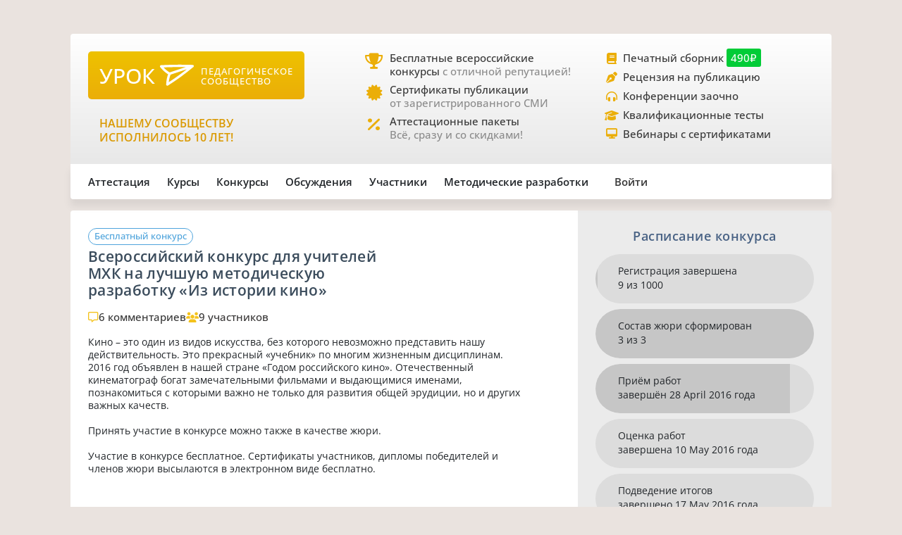

--- FILE ---
content_type: text/html;charset=UTF-8
request_url: https://xn--j1ahfl.xn--p1ai/contest/68
body_size: 22428
content:
<!DOCTYPE html>
<html lang="ru"
      xmlns="http://www.w3.org/1999/xhtml">

<head>
    

    

    
    

    <script src="/v2/js/axios-540bf27e5920acd4f5ad9fff330d8ac4.js"></script>
    <script src="/webjars/bootstrap/5.3.0/js/bootstrap.bundle-57a985a5376d69aeb76bda8cdedc9ad1.js"></script>
    <script src="/v2/js/app-7ce1f57eab27517afde856e19df53ecf.js"></script>
    <script async id="vkVidget" src="https://vk.com/js/api/openapi.js?169" type="text/javascript"></script>

    
    
    
    
    <script src="/v2/js/litebox.min-7fc857fc58931e0fc50dd60c879e27d8.js"></script>
    
    
    
    <script src="/v2/js/contest-27c09bd75df1b0a5ec2beb3b5fc79737.js"></script>
    
    
    
    
    
    

    


    <meta charset="utf-8">
    <meta content="width=device-width, initial-scale=1" name="viewport">
    <meta content="IE=edge,chrome=1" http-equiv="X-UA-Compatible">
    <meta content="copyright © 2016-2025, урок.рф" name="copyright">

    <meta content="index, follow" name="Robots">
    <meta content="all" name="Robots">
    

    <title>Всероссийский конкурс для учителей МХК на лучшую методическую разработку «Из истории кино» </title>
    <meta name="description" content="Бесплатный всероссийский конкурс для педагогов: учителей, воспитателей и преподавателей. Бесплатные сертификаты.">
    <meta name="keywords" content="Конкурс педагог учитель воспитатель бесплатный всероссийский аттестация сертификат диплом уастник">
    <meta content="origin" name="referrer">

    <link as="font" crossorigin rel="preload" href="/v2/fonts/OpenSans-Regular-931aebd37b54b3e5df2fedfce1432d52.ttf" type="font/woff2">
    <link as="font" crossorigin rel="preload" href="/v2/fonts/OpenSans-Medium-dac0e601db6e3601159b4aae5c1fda39.ttf" type="font/woff2">
    <link as="font" crossorigin rel="preload" href="/v2/fonts/OpenSans-SemiBold-e2ca235bf1ddc5b7a350199cf818c9c8.ttf" type="font/woff2">
    <link as="style" rel="preload" href="/webjars/bootstrap/5.3.0/css/bootstrap.min-fe7fdfec700d100dc745dc64d3600cb2.css" type="text/css">
    <link as="style" rel="preload" href="/v2/css/main-aaa88bcf4b88a8240c46699365b1e0be.css" type="text/css">
    <link as="style" rel="preload" href="/v2/css/style-17b4c30b700c2465971c0118373124ff.css" type="text/css">
    <link as="style" rel="preload" href="/v2/fontawesome/css/fontawesome.min-050a20fcaed9e77ff3c43b7aae625283.css" type="text/css">
    
    <link as="style" rel="prefetch" href="/v2/css/litebox-bc485f4eded1f7451c6c085854972730.css"/>
    
    
    
    
    
    <link as="style" rel="prefetch" href="/v2/css/animate.min-c0be8e53226ac34833fd9b5dbc01ebc5.css"/>
    <link href="https://www.googletagmanager.com" rel="dns-prefetch">
    <link href="https://yastatic.net" rel="dns-prefetch">
    <link rel="stylesheet" href="/webjars/bootstrap/5.3.0/css/bootstrap.min-fe7fdfec700d100dc745dc64d3600cb2.css" type="text/css">
    <link rel="stylesheet" href="/v2/css/animate.min-c0be8e53226ac34833fd9b5dbc01ebc5.css" type="text/css">
    <link rel="stylesheet" href="/v2/css/style-17b4c30b700c2465971c0118373124ff.css" type="text/css">
    <link rel="stylesheet" href="/v2/css/main-aaa88bcf4b88a8240c46699365b1e0be.css" type="text/css">
    
    <link rel="stylesheet" href="/v2/css/litebox-bc485f4eded1f7451c6c085854972730.css" type="text/css">
    
    
    
    
    
    
    <link rel="stylesheet" href="/v2/fontawesome/css/fontawesome.min-050a20fcaed9e77ff3c43b7aae625283.css" type="text/css">
    <link rel="stylesheet" href="/v2/fontawesome/css/brands.min-c34572fbb8256bceaa2d72c6bbf4a54b.css" type="text/css">
    <link rel="stylesheet" href="/v2/fontawesome/css/regular.min-3d0985d67b99e5e19c9973381c63339e.css" type="text/css">
    <link rel="stylesheet" href="/v2/fontawesome/css/solid.min-4d63c1a82931dd3b2d8ba3135987b9c3.css" type="text/css">
    <link rel="stylesheet" href="/v2/fontawesome/css/v5-font-face.min-0a48eea60c7a534fe0bb6b0983e6150e.css" type="text/css">

    <link href="/favicon.ico?updated=20150818" rel="shortcut icon" type="image/x-icon">
    <link href="/favicon.svg" rel="icon" sizes="any" type="image/svg+xml">
    <link href="/favicon-16x16.png" rel="icon" sizes="16x16" type="image/png">
    <link href="/favicon-32x32.png" rel="icon" sizes="32x32" type="image/png">
    <link href="/favicon-96x96.png" rel="icon" sizes="96x96" type="image/png">
    <link href="/android-icon-192x192.png" rel="android-icon" sizes="192x192">

    <link href="/apple-touch-icon-57x57.png" rel="apple-touch-icon" sizes="57x57">
    <link href="/apple-touch-icon-57x57.png" rel="apple-touch-icon" sizes="57x57">
    <link href="/apple-touch-icon-60x60.png" rel="apple-touch-icon" sizes="60x60">
    <link href="/apple-touch-icon-72x72.png" rel="apple-touch-icon" sizes="72x72">
    <link href="/apple-touch-icon-76x76.png" rel="apple-touch-icon" sizes="76x76">
    <link href="/apple-touch-icon-114x114.png" rel="apple-touch-icon" sizes="114x114">
    <link href="/apple-touch-icon-120x120.png" rel="apple-touch-icon" sizes="120x120">
    <link href="/apple-touch-icon-144x144.png" rel="apple-touch-icon" sizes="144x144">
    <link href="/apple-touch-icon-152x152.png" rel="apple-touch-icon" sizes="152x152">
    <link href="/apple-touch-icon-180x180.png" rel="apple-touch-icon" sizes="180x180">
    <link href="/apple-icon.png" rel="apple-icon" sizes="192х192">
    <link color="#EBAE08" href="/apple-icon.svg" rel="mask-icon">

    <meta content="/ms-icon-144x144.png" name="msapplication-TileImage">
    <meta content="/ms-icon-70x70.png" name="msapplication-square70x70logo">
    <meta content="/ms-icon-150x150.png" name="msapplication-square150x150logo">
    <meta content="/ms-icon-310x310.png" name="msapplication-square310x310logo">
    <meta content="Педагогическое сообщество «УРОК.РФ»" name="application-name">
    <meta content="/browserconfig.xml" name="msapplication-config">

    <link href="/manifest.json" rel="manifest">
    <meta content="#DBE1E5" name="theme-color">

    <meta content="website" property="og:type">
    <meta content="Урок.рф" property="og:site_name">
    <meta content="https://xn--j1ahfl.xn--p1ai/" property="og:url">
    <meta property="og:title"
          content="Всероссийский конкурс для учителей МХК на лучшую методическую разработку «Из истории кино» ">
    <meta content="Всё для педагогов: методические разработки, бесплатные педагогические конкурсы, сертификаты, помощь при аттестации. Личный сайт учителя."
          property="og:description">
    <meta content="/oglogo.png" property="og:image">
    <meta content="1200" property="og:image:width">
    <meta content="600" property="og:image:height">

    
        

    
    <script async src="https://content.adriver.ru/AdRiverFPS.js"></script>

    
    <script async src='https://yandex.ru/ads/system/header-bidding.js'></script>
    <script>
        var adfoxBiddersMap = {
            "myTarget": "3261872",
            "roxot": "2715034",
            "buzzoola": "3261972",
            "adriver": "3277934"
        };

        var adUnits = [
            {
                "code": "adfox_173814892232752829",
                "sizes": [[300, 600], [300, 500], [240, 400], [240, 600], [160, 600], [300, 250], [300, 300], [320, 480], [200, 200]],
                "bids": [
                    {
                        "bidder": "roxot",
                        "params": {
                            "placementId": "04209b8a-2ef4-4033-a2c3-2d7d3f8088c7"
                        }
                    },
                    {
                        "bidder": "myTarget",
                        "params": {
                            "placementId": "1771860"
                        }
                    },
                    {
                        "bidder": "buzzoola",
                        "params": {
                            "placementId": "1286724"
                        }
                    },
                    {
                        "bidder": "adriver",
                        "params": {
                            "placementId": "176:urokrf_300x600",
                            "additional": {
                                "ext": {"query": "cid=" + localStorage.getItem('adrcid')}
                            }
                        }
                    }
                ]
            },
            {
                "code": "adfox_167421980305478885",
                "sizes": [[600, 300], [580, 400], [480, 320], [400, 240]],
                "bids": [
                    {
                        "bidder": "myTarget",
                        "params": {
                            "placementId": "1770363"
                        }
                    },
                    {
                        "bidder": "roxot",
                        "params": {
                            "placementId": "41ea5687-6194-4e59-8ee0-e5b3005be908"
                        }
                    },
                    {
                        "bidder": "adriver",
                        "params": {
                            "placementId": "176:urokrf_480x320 ",
                            "additional": {
                                "ext": {"query": "cid=" + localStorage.getItem('adrcid')}
                            }
                        }
                    }
                ]
            },
            {
                "code": "adfox_173815092529662829",
                "sizes": [[1000, 150], [1000, 120], [1000, 90], [728, 90], [960, 90], [970, 90]],
                "bids": [
                    {
                        "bidder": "myTarget",
                        "params": {
                            "placementId": "1771862"
                        }
                    },
                    {
                        "bidder": "adriver",
                        "params": {
                            "placementId": "176:urokrf_1000x120",
                            "additional": {
                                "ext": {"query": "cid=" + localStorage.getItem('adrcid')}
                            }
                        }
                    }
                ]
            },
            {
                "code": "adfox_171205494723722829",
                "sizes": [[300, 600], [320, 480], [300, 500], [240, 400], [240, 600], [160, 600], [300, 250], [300, 300], [336, 280]],
                "bids": [
                    {
                        "bidder": "myTarget",
                        "params": {
                            "placementId": "1771858"
                        }
                    },
                    {
                        "bidder": "adriver",
                        "params": {
                            "placementId": "176:urokrf_f_m",
                            "additional": {
                                "ext": {"query": "cid=" + localStorage.getItem('adrcid')}
                            }
                        }
                    }
                ]
            }
        ];

        var userTimeout = 2500;

        window.YaHeaderBiddingSettings = {
            biddersMap: adfoxBiddersMap,
            adUnits: adUnits,
            timeout: userTimeout,
        };
    </script>
    <script>window.yaContextCb = window.yaContextCb || []</script>
    <script async src='https://yandex.ru/ads/system/context.js'></script>


        
    <script src="https://widget.adplay.ru/fn/launch2283786.js?tag_id=adp2283786" async charset="UTF-8"></script>

    

    
    
    <script async src="https://sdk.adlook.tech/inventory/core.js" type="text/javascript"></script>

    <!--    <th:block th:insert="~{fragments/scripts.html :: googleAdfinity}"></th:block>-->



    
</head>

<body>


    <div class="free__overlay hidden rounded_all" id="fullscreen" onclick="fullscreen.setVisible(false)">
        <div class="free__wrapper_fullscreen">
            <div class="free__btn-close_inside" onclick="fullscreen.setVisible(false)">
                <p class="fullscreen__timer" id="fullscreen__timer">Закрыть [9]</p>
            </div>
            <div><div class="fullscreen_services p-3 m-2"><div class="fullscreen__header"><p class="fs-2">Дорогие педагоги!</p><p class="fs-5 fw-medium">«Урок.рф» поможет вам при прохождении аттестации</p></div><div class="d-flex flex-wrap justify-content-center column-gap-4"><div class="d-flex col-12 col-md-5 flex-wrap row-gap-2 row-gap-lg-3"><a class="link_dark w-100" href="/landing/pechatnyi_sbornik_dlya_pedagogov"><div class="services__block"><div class="services__avatar"><i class="fa-solid fa-book-open"></i></div><div class="col-8"><p class="fw-semibold">Публикация в сборнике методразработок</p><p class="descr-gray">Сертификат публикации</p><p>От 490 ₽</p></div></div></a><a class="link_dark w-100" href="/courses/?company=203957"><div class="services__block"><div class="services__avatar"><i class="fa-solid fa-display"></i></div><div class="col-8"><p class="fw-semibold">Образовательные вебинары</p><p class="descr-gray">Сертификат участника</p><p>От 350 ₽</p></div></div></a><a class="link_dark w-100" href="/teachers_tests/kvalifikatcionnie"><div class="services__block"><div class="services__avatar"><i class="fa-solid fa-list-check"></i></div><div class="col-8"><p class="fw-semibold">Квалификационные тесты</p><p class="descr-gray">Сертификат</p><p>От 200 ₽</p></div></div></a></div><div class="d-flex col-12 col-md-5 flex-wrap row-gap-2 row-gap-lg-3"><a class="link_dark w-100" href="/zakaz_retsenzii_na_publikatsiju_pedagogov.html"><div class="services__block"><div class="services__avatar"><i class="fa-solid fa-file-signature"></i></div><div class="col-8"><p class="fw-semibold">Рецензия на публикацию</p><p class="descr-gray">Профессионально</p><p>От 1200 ₽</p></div></div></a><a class="link_dark w-100" href="/courses/?company=203957&type=14"><div class="services__block"><div class="services__avatar"><i class="fa-solid fa-users-between-lines"></i></div><div class="col-8"><p class="fw-semibold">Заочные конференции для педагогов</p><p class="descr-gray">Сертификат участника</p><p>От 245 ₽</p></div></div></a><a class="link_dark w-100" href="/store/attestation/paket"><div class="services__block"><div class="services__avatar"><i class="fa-solid fa-briefcase"></i></div><div class="col-8"><p class="fw-semibold">Аттестационные пакеты</p><p class="descr-gray color-gold"><i class="fa-solid fa-percent pe-1"></i>Все услуги со скидками</p><p>От 1399 ₽</p></div></div></a></div></div><div class="fullscreen__footer"><p class="fs-5 color-gold me-2"><i class="fa-solid fa-circle-check pe-2"></i>Проверено тысячами педагогов!</p></div></div></div>
        </div>
    </div>



    <div class="rounded_all"><div id="adfox_171205494723722829"></div>
<script>
    window.yaContextCb.push(()=>{
        Ya.adfoxCode.create({
            ownerId: 286840,
            containerId: 'adfox_171205494723722829',
            params: {
                pp: 'g',
                ps: 'gfiu',
                p2: 'hiuq'
            }
        })
    })
</script></div>



    




    <div id="vk_api_transport"></div>
    <script type="text/javascript">
        window.vkAsyncInit = function () {
            VK.init({
                apiId: 101332469
            });
        };

        setTimeout(function () {
            var el = document.createElement("script");
            el.type = "text/javascript";
            el.src = "https://vk.com/js/api/openapi.js?169";
            el.async = true;
            document.getElementById("vk_api_transport").appendChild(el);
        }, 0);
    </script>


<div class="container main_wrapper">

    
    <div class="free__top rounded_all"><!--Расположение: верх страницы-->
<div id="adfox_173815092529662829"></div>
<script>
    window.yaContextCb.push(()=>{
        Ya.adfoxCode.create({
            ownerId: 286840,
            containerId: 'adfox_173815092529662829',
            params: {
                pp: 'g',
                ps: 'gfiu',
                p2: 'jixc'
            }
        })
    })
</script></div>

    <div class="super_nav d-none d-md-flex rounded_tl rounded_tr">
    <div class="d-flex w-100">
        <div class="col-md-2 col-lg-4">
            <a href="/">
                <div class="brand-tablet flex-md-wrap flex-lg-nowrap">
                    <span class="brand-name mb-md-2 mb-lg-0">УРОК</span>
                    <img alt="" class="brand-logo mt-sm-2 mt-md-0 pt-md-0 pe-lg-2"
                         src="https://урок.рф/images/logo_white.svg">
                    <p class="d-md-none d-lg-flex brand-descr">ПЕДАГОГИЧЕСКОЕ СООБЩЕСТВО</p>
                </div>
            </a>

            <div class="brand-motto pt-3 d-md-none d-lg-block">
                <div>
                    
                </div>
                <div>
                    <p class="pt-2" style="color: #da9a04; font-size: 1rem;">НАШЕМУ
                        СООБЩЕСТВУ ИСПОЛНИЛОСЬ 10 ЛЕТ!</p>
                </div>
            </div>

        </div>
        <div class="col-md-5 col-lg-4 ms-lg-4 ps-md-3">
            <div class="super_anounce block_min-h-45">
                <div class="icon-block">
                    <i class="icon fa-solid fa-trophy"></i>
                </div>
                <div class="pe-xl-3">
                    <a href="/contests">
                        <p class="descr-first link_dark">Бесплатные всероссийские конкурсы
                            <span class="descr-gray">с отличной репутацией!</span>
                        </p>
                    </a>
                </div>
            </div>
            <div class="super_anounce block_min-h-45">
                <div class="icon-block">
                    <i class="icon fa-solid fa-certificate"></i>
                </div>
                <div>
                    <a href="/wiki/besplatniy_sertificat_urok">
                        <p class="descr-first link_dark">Сертификаты публикации
                            <br>
                            <span class="descr-gray">от зарегистрированного СМИ</span>
                        </p>
                    </a>
                </div>
            </div>
            <div class="super_anounce block_min-h-45">
                <div class="icon-block">
                    <i class="icon fa-solid fa-percent"></i>
                </div>
                <div>
                    <a href="/store/attestation/paket">
                        <p class="descr-first link_dark">Аттестационные пакеты
                            <br><span class="descr-gray">Всё, сразу и со скидками!</span>
                        </p>
                    </a>
                </div>
            </div>
        </div>
        <div class="col-md-5 col-lg-4 ps-3">
            <div class="super_anounce block_min-h-27">
                <div class="icon-block_small">
                    <i class="icon_small fa-solid fa-book"></i>
                </div>
                <div>
                    <a href="/landing/pechatnyi_sbornik_dlya_pedagogov">
                        <p class="descr-first link_dark">Печатный сборник
                            <span class="price-tag">490₽</span>
                        </p>
                    </a>
                </div>
            </div>
            <div class="super_anounce block_min-h-27">
                <div class="icon-block_small">
                    <i class="icon_small fa-solid fa-pen-nib"></i>
                </div>
                <div>
                    <a href="/zakaz_retsenzii_na_publikatsiju_pedagogov.html">
                        <p class="descr-first link_dark">Рецензия на публикацию</p>
                    </a>
                </div>
            </div>
            <div class="super_anounce block_min-h-27">
                <div class="icon-block_small">
                    <i class="icon_small fa-solid fa-headphones-simple"></i>
                </div>
                <div>
                    <a href="/courses/?company=203957&type=14">
                        <p class="descr-first link_dark">Конференции заочно</p>
                    </a>
                </div>
            </div>
            <div class="super_anounce block_min-h-27">
                <div class="icon-block_small">
                    <i class="icon_small fa-solid fa-graduation-cap"></i>
                </div>
                <div>
                    <a href="/teachers_tests/kvalifikatcionnie">
                        <p class="descr-first link_dark">Квалификационные тесты</p>
                    </a>
                </div>
            </div>
            <div class="super_anounce block_min-h-27">
                <div class="icon-block_small">
                    <i class="icon_small fa-solid fa-desktop" style="font-size: 0.9rem"></i>
                </div>
                <div>
                    <a href="/courses/?company=203957&format=21">
                        <p class="descr-first link_dark">Вебинары с сертификатами </p>
                    </a>
                </div>
            </div>

        </div>
    </div>
</div>
    <div class="nav__bar rounded_b">

    <nav class="nav__mobile rounded_tl rounded_bl d-lg-none">

        <input class="m-menu__checkbox" id="menu" name="menu" type="checkbox">
        <label class="m-menu__overlay" for="menu"></label>
        <label class="m-menu__toggle" for="menu">
            <svg fill="none" height="35" stroke="#636363" stroke-linecap="butt" stroke-linejoin="arcs" stroke-width="2"
                 viewBox="0 0 24 24" width="35">
                <line x1="3" x2="21" y1="12" y2="12"></line>
                <line x1="3" x2="21" y1="6" y2="6"></line>
                <line x1="3" x2="21" y1="18" y2="18"></line>
            </svg>
        </label>

        <div class="m-menu rounded_all">
            <div class="m-menu__header">
                <label class="m-menu__toggle" for="menu">
                    <svg fill="none" height="35" stroke="#fff" stroke-linecap="butt" stroke-linejoin="arcs"
                         stroke-width="2"
                         viewBox="0 0 24 24" width="35">
                        <line x1="18" x2="6" y1="6" y2="18"></line>
                        <line x1="6" x2="18" y1="6" y2="18"></line>
                    </svg>
                </label>
                <a href="/">
                    <div class="nav__mobile_logo">
                        <span id="name">УРОК</span>
                        <img alt="Логотип УРОКа" src="/images/logo_white.svg">
                    </div>
                </a>

                <div class="header-author__avatar avatar-xxs ibg">
                    <a href="/login">
                        <img alt=""
                             src="/images/no_photo_tutor.png">
                    </a>
                </div>
            </div>

            <ul>
                <li>
                    <label class="a-label__chevron" for="item-1">Аттестация</label>
                    <input class="m-menu__checkbox" id="item-1" name="item-1" type="checkbox">

                    <div class="m-menu">
                        <div class="m-menu__header">
                            <label class="m-menu__toggle" for="item-1">
                                <i class="fa-solid fa-chevron-left"></i>
                                <span>Аттестация</span>
                            </label>

                        </div>

                        <ul>
                            <li><a href="/store/attestation/paket">Скидки на «Аттестационный пакет»</a></li>
                            <li><a href="/landing/pechatnyi_sbornik_dlya_pedagogov">Публикация в печатном
                                сборнике</a></li>
                            <li><a href="/courses/?company=203957">Вебинары, мастер-классы</a></li>
                            <li><a href="/zakaz_retsenzii_na_publikatsiju_pedagogov.html">Рецензия на публикацию</a>
                            </li>
                            <li><a href="/courses/?company=203957&type=14">Конференции педагогов</a></li>
                            <li><a href="/teachers_tests/kvalifikatcionnie">Квалификационные тесты</a></li>
                            <li><a href="/library/materiali_dlya_attestatcii/portfolio">Портфолио к аттестации</a></li>
                        </ul>
                    </div>
                </li>

                <li>
                    <label class="a-label__chevron" for="item-2">Курсы</label>
                    <input class="m-menu__checkbox" id="item-2" name="item-2" type="checkbox">

                    <div class="m-menu">
                        <div class="m-menu__header">
                            <label class="m-menu__toggle" for="item-2">
                                <i class="fa-solid fa-chevron-left"></i>
                                <span>Курсы</span>
                            </label>

                        </div>

                        <ul>
                            <li><a href="/courses/?company=203957&format=21">Вебинары для педагогов от «Урока»</a></li>
                            <li><a href="/companies_courses">Образовательные компании</a></li>
                            <li><a href="/courses?avl=free&order=nearest">Все бесплатные вебинары</a></li>
                            <li><a href="/courses">Все курсы для педагогов</a></li>
                            <li><a href="/courses?type=10">Курсы повышения квалификации</a></li>
                            <li><a href="/courses?type=11">Профессиональная переподготовка</a></li>
                            <li><a href="/courses/review/write?course">Написать отзыв на курсы (+8 баллов)</a></li>
                        </ul>
                    </div>

                </li>

                <li>
                    <label class="a-label__chevron" for="item-3">Конкурсы</label>
                    <input class="m-menu__checkbox" id="item-3" name="item-3" type="checkbox">

                    <div class="m-menu">
                        <div class="m-menu__header">
                            <label class="m-menu__toggle" for="item-3">
                                <i class="fa-solid fa-chevron-left"></i>
                                <span>Конкурсы</span>
                            </label>

                        </div>

                        <ul>
                            <li><a href="/contests">Конкурсы для педагогов</a></li>
                            <li><a href="/kids_contests">Конкурсы для детей</a></li>
                            <li><a href="/wiki/pravila_uchastiya_v_concursah">Правила участия в конкурсах</a></li>
                            <li><a href="/wiki/pravila_nabora_v_juri">Правила набора в жюри</a></li>
                        </ul>
                    </div>

                </li>

                <li>
                    <label class="a-label__chevron" for="item-4">Дискуссии</label>
                    <input class="m-menu__checkbox" id="item-4" name="item-4" type="checkbox">

                    <div class="m-menu">
                        <div class="m-menu__header">
                            <label class="m-menu__toggle" for="item-4">
                                <i class="fa-solid fa-chevron-left"></i>
                                <span>Дискуссии</span>
                            </label>

                        </div>

                        <ul>
                            <li><a href="/discussion">Свежие обсуждения</a></li>
                            <li><a href="/discussion?order=popular">Популярные обсуждения</a></li>
                            <li><a href="/experts_discussions">Самые активные участники</a></li>
                        </ul>
                    </div>

                </li>

                <li>
                    <label class="a-label__chevron" for="item-5">Участники</label>
                    <input class="m-menu__checkbox" id="item-5" name="item-5" type="checkbox">

                    <div class="m-menu">
                        <div class="m-menu__header">
                            <label class="m-menu__toggle" for="item-5">
                                <i class="fa-solid fa-chevron-left"></i>
                                <span>Участники</span>
                            </label>

                        </div>

                        <ul>
                            <li><a href="/users_search">Участники сообщества</a></li>
                            <li><a href="/groups">Группы сообщества</a></li>
                            <li><a href="/ratings/experts">Эксперты сообщества</a></li>
                            <li><a href="/ratings/absolute">Рейтинги</a></li>
                        </ul>
                    </div>

                </li>

                <li>
                    <label class="a-label__chevron" for="item-6">Методические разработки</label>
                    <input class="m-menu__checkbox" id="item-6" name="item-6" type="checkbox">

                    <div class="m-menu">
                        <div class="m-menu__header">
                            <label class="m-menu__toggle" for="item-6">
                                <i class="fa-solid fa-chevron-left"></i>
                                <span>Методические разработки</span>
                            </label>

                        </div>

                        <ul>
                            <li><a href="/library">Все материалы для педагогов</a></li>
                            <li><a href="/library/metodicheskie_razrabotki/urok">Уроки для педагогов</a></li>
                            <li><a href="/library/uchebno-metodicheskie_materiali/prezentatciya">Презентации к
                                урокам</a></li>
                            <li><a href="/tests">Тесты для уроков</a></li>
                            <li><a href="/library_kids">Детское творчество</a></li>
                            <li><a href="/library/materiali_dlya_attestatcii/portfolio">Портфолио к аттестации</a></li>
                        </ul>
                    </div>

                </li>

                <div class="nav__mobile_footer">
                    <a href="/terms">Пользовательское соглашение</a>
                    <a href="/contact_us.html">Контактная и правовая информация</a>
                    <a href="https://rkn.gov.ru/mass-communications/reestr/media/?id=639408">12+ Свидетельство СМИ ЭЛ №
                        ФС 77 - 70917</a>
                    <a href="/data/ckfinder/files/edu_license.pdf">Лицензия на образовательную деятельность №0001058</a>
                </div>
            </ul>

        </div>


        <div class="nav__mobile_logo">
            <a href="/"><span class="nav__mobile_name">УРОК</span></a>
            <img alt="" src="/images/icons/site_logo.svg">
        </div>

    </nav>

    <div class="nav__left rounded_tl d-none d-lg-flex">
        <div class="nav__section_left" style="--hover-color: #37C9E6">
            <span>Аттестация</span>
            <div class="nav__items nav__items_left">
                <div class="nav__item"><a href="/store/attestation/paket">Скидки на «Аттестационный пакет»</a></div>
                <div class="nav__item"><a href="/landing/pechatnyi_sbornik_dlya_pedagogov">Публикация в печатном
                    сборнике</a></div>
                <div class="nav__item"><a href="/courses/?company=203957">Вебинары, мастер-классы</a></div>
                <div class="nav__item"><a href="/zakaz_retsenzii_na_publikatsiju_pedagogov.html">Рецензия на
                    публикацию</a></div>
                <div class="nav__item"><a href="/courses/?company=203957&type=14">Конференции педагогов</a></div>
                <div class="nav__item"><a href="/teachers_tests/kvalifikatcionnie">Квалификационные тесты</a></div>
                <div class="nav__item"><a href="/library/materiali_dlya_attestatcii/portfolio">Портфолио к
                    аттестации</a></div>
            </div>
        </div>

        <div class="nav__section_left" style="--hover-color: #336699">
            <span>Курсы</span>
            <div class="nav__items nav__items_left">
                <div class="nav__item"><a href="/courses/?company=203957&format=21">Вебинары для педагогов от
                    «Урока»</a></div>
                <div class="nav__item"><a href="/companies_courses">Образовательные компании</a></div>
                <div class="nav__item"><a href="/courses?avl=free&order=nearest">Все бесплатные вебинары</a></div>
                <div class="nav__item"><a href="/courses">Все курсы для педагогов</a></div>
                <div class="nav__item"><a href="/courses?type=10">Курсы повышения квалификации</a></div>
                <div class="nav__item"><a href="/courses?type=11">Профессиональная переподготовка</a></div>
                <div class="nav__item"><a href="/courses/review/write?course">Написать отзыв на курсы (+8 баллов)</a>
                </div>
            </div>
        </div>

        <div class="nav__section_left" style="--hover-color: #AB2222">
            <span>Конкурсы</span>
            <div class="nav__items nav__items_left">
                <div class="nav__item"><a href="/contests">Конкурсы для педагогов</a></div>
                <div class="nav__item"><a href="/kids_contests">Конкурсы для детей</a></div>
                <div class="nav__item"><a href="/wiki/pravila_uchastiya_v_concursah">Правила участия в
                    конкурсах</a></div>
                <div class="nav__item"><a href="/wiki/pravila_nabora_v_juri">Правила набора в жюри</a>
                </div>
            </div>
        </div>

        <div class="nav__section_left" style="--hover-color: #993366">
            <span>Обсуждения</span>
            <div class="nav__items nav__items_left">
                <div class="nav__item"><a href="/discussion">Свежие обсуждения</a></div>
                <div class="nav__item"><a href="/discussion?order=popular">Популярные обсуждения</a></div>
                
            </div>
        </div>

        <div class="nav__section_left" style="--hover-color: #6DA617">
            <span>Участники</span>
            <div class="nav__items nav__items_left">
                <div class="nav__item"><a href="/users_search">Участники сообщества</a></div>
                <div class="nav__item"><a href="/groups">Группы сообщества</a></div>
                <div class="nav__item"><a href="/ratings/experts">Эксперты сообщества</a></div>
                <div class="nav__item"><a href="/ratings/absolute">Рейтинги</a></div>
            </div>
        </div>

        <div class="nav__section_left" style="--hover-color: #EBA82A">
            <span>Методические&nbspразработки</span>
            <div class="nav__items nav__items_left">
                <div class="nav__item"><a href="/library">Все материалы для педагогов</a></div>
                <div class="nav__item"><a href="/library/metodicheskie_razrabotki/urok">Уроки для педагогов</a></div>
                <div class="nav__item"><a href="/library/uchebno-metodicheskie_materiali/prezentatciya">Презентации к
                    урокам</a></div>
                <div class="nav__item"><a href="/tests">Тесты для уроков</a></div>
                <div class="nav__item"><a href="/library_kids">Детское творчество</a></div>
                <div class="nav__item"><a href="/library/materiali_dlya_attestatcii/portfolio">Портфолио к
                    аттестации</a></div>
            </div>
        </div>

    </div>

    

    <div class="nav__right rounded_br">
        <div class="nav__section_right" style="--hover-color: #37C9E6">
            <a href="/urok/login"><span class="">Войти</span></a>
        </div>
    </div>
</div>
    <div class="hidden inform_policy bg_info rounded_all mb-3">
    <div class="white">
        <i class="fa-regular fa-hand white"></i>
        <span>Сайт хранит файлы cookie и собирает статистику согласно</span>
        <a class="link_white link_underlined" href="/cookies.html">правилам.</a>
    </div>
    <a class="link_white link_underlined" href="#accept" onclick="hideCookieWarning()">Спасибо, понятно</a>
</div>

    <div class="page_content">

        <div class="d-flex flex-wrap flex-lg-nowrap mb-2 rounded_all overflow-hidden">
            <div class="d-flex flex-wrap align-content-between col-12 col-lg-7 col-xl-8 padding__x_main padding__y_main bg">
                <div class="contest__header pe-md-5">

                    <div class="button__tab" onclick="modalHintFreeContest()">
                        <span>Бесплатный конкурс</span>
                    </div>
                    <!--  <div class="button__tab" -->
                    <!--       th:if="${ contestAll.participation != 'free' }"> -->
                    <!--      <span>Платный конкурс</span> -->
                    <!--  </div> -->

                    <div class="d-flex flex-wrap-reverse flex-md-nowrap gap-2">
                        <div class="col-12 col-md-9">
                            <h1 class="content__title w-100 pt-1 pe-3">Всероссийский конкурс для учителей МХК на лучшую методическую разработку «Из истории кино» </h1>

                            <div class="pub__info">
                                <div class="pub__stats">
                                    <div class="stat__icon icon_gold"><i class="fa-regular fa-message"></i>
                                        <a class="link_dark" href="#commentWrapper">6 комментариев</a>
                                    </div>

                                    <div class="stat__icon icon_gold"><i class="fa-solid fa-users"></i>
                                        <span class="descr-secondary">9 участников</span>
                                        
                                    </div>
                                </div>
                            </div>
                        </div>
                        <div class="col-12 col-md-3 d-none d-md-flex contest__image">
                            <img alt="" src="/data/contests/1458039602.jpg">
                        </div>
                    </div>

                    <p class="contest__description with-brakes">Кино – это один из видов искусства, без которого невозможно представить нашу действительность. Это прекрасный «учебник» по многим жизненным дисциплинам. 2016 год объявлен в нашей стране «Годом российского кино». Отечественный кинематограф богат замечательными фильмами и выдающимися именами, познакомиться с которыми важно не только для развития общей эрудиции, но и других важных качеств. 

Принять участие в конкурсе можно также в качестве жюри.

Участие в конкурсе бесплатное. Сертификаты участников, дипломы победителей и членов жюри высылаются в электронном виде бесплатно.</p>

                </div>
                <div class="flex-wrap pub__actions pt-4" data-ur-contest-action-buttons>
                    
                        
                        <button class="btn button__pub disabled"
                                type="button">
                            <i class="fa-solid fa-flag"></i>
                            <span>Регистрация завершена</span>
                        </button>
                        
                        
                        <button class="btn button__pub disabled" type="button">
                            <i class="fa-solid fa-check"></i>
                            <span>Жюри сформировано</span>
                        </button>
                    

                    
                </div>
                
            </div>
            <div class="col-12 col-lg-5 col-xl-4">
                <div class="contest__stages padding__x_main padding__y_main h-100">
                    <p class="w-100 page-title-1" style="text-align: center">Расписание конкурса</p>
                    <div class="contest__stage-wrapper">
                        <div class="contest__stage inactive">
                            <div class="stage-info">
                                
                                <p>Регистрация завершена</p>
                                <p>9 из 1000</p>
                            </div>
                            <div class="status-bar" style="width: 0.900%"></div>
                        </div>
                    </div>
                    <div class="contest__stage-wrapper">
                        <div class="contest__stage inactive">

                            

                            
                                <div class="stage-info">
                                    <p>
                                        Состав жюри сформирован</p>
                                    <p>3 из 3</p>
                                </div>
                                <div class="status-bar"
                                     style="width: 100%"></div>
                            

                        </div>
                    </div>
                    <div class="contest__stage-wrapper">
                        <div class="contest__stage inactive">
                            <div class="stage-info">
                                <p>Приём работ</p>
                                
                                <p>
                                    <span>завершён</span>
                                    

    
    

    

    

    <span> 28 April 2016 года</span>


                                </p>
                            </div>
                            <div class="status-bar"
                                 style="width:88.8888888900%"></div>
                        </div>
                    </div>
                    <div class="contest__stage-wrapper">
                        <div class="contest__stage inactive">
                            <div class="stage-info">
                                <p>Оценка работ</p>

                                
                                
                                <p>
                                    <span>завершена</span>
                                    

    
    

    

    

    <span> 10 May 2016 года</span>


                                </p>
                            </div>
                        </div>
                    </div>
                    <div class="contest__stage-wrapper">
                        <div class="contest__stage inactive">
                            <div class="stage-info">
                                <p>Подведение итогов</p>

                                
                                
                                <p>
                                    <span>завершено</span>
                                    

    
    

    

    

    <span> 17 May 2016 года</span>


                                </p>
                            </div>
                        </div>
                    </div>
                    <div class="contest__stage-wrapper">
                        <div class="contest__stage current">
                            <div class="stage-info">
                                <p>Конкурс успешно завершён</p>

                                
                                <p>
                                    <span>Награды и документы выданы</span>
                                </p>
                            </div>
                        </div>
                    </div>
                    
                    <div class="d-flex flex-wrap justify-content-center pt-4">
                        <div class="link_classic" data-ur-support-show-modal="all">Нужна помощь?</div>
                        <a class="link_classic" href="/wiki/pravila_uchastiya_v_concursah" target="_blank">Правила
                            участия в конкурсах</a>
                    </div>
                </div>
                
            </div>
        </div>

        <div class="main-column col-sm-12 col-md-8 pe-md-2 mb-2 no-bg rounded_all h-100" style="color: black;">
            
            <div class="contest__header bg rounded_all padding__x_main padding__y_main"
                 data-ur-contest-id="68">
                <p class="page-title-1">Регламент конкурса</p>
                <div class="row">
                    <div class="col-12 col-md-3 page-title-3">Участие</div>
                    <div class="col-12 col-md-9">
                        <p class="descr-first">Полностью бесплатное участие и получение документов</p>
                        <p class="descr-first">Для участия в конкурсе приглашаются учителя МХК 5-11 классов</p></div>
                </div>

                <div class="row hidden-if-child-is-empty">
                    <div class="col-12 col-md-3 page-title-3">Тип урока</div>
                    <div class="col-12 col-md-9 descr-first tags_comma-separated">
                        
                    </div>
                </div>

                <div class="row hidden-if-child-is-empty">
                    <div class="col-12 col-md-3 page-title-3 tags_title">Предметы</div>
                    <div class="col-12 col-md-9 descr-first tags_comma-separated tags_subject">
                        
                    </div>

                </div>
                <div class="row hidden-if-child-is-empty">
                    <div class="col-12 col-md-3 page-title-3">Классы</div>
                    <div class="col-12 col-md-9 descr-first tags_comma-separated">
                        5 класс<span>, </span>6 класс<span>, </span>7 класс<span>, </span>8 класс<span>, </span>9 класс<span>, </span>10 класс<span>, </span>11 класс<span>, </span>
                    </div>
                </div>
                <div class="row">
                    <div class="col-12 col-md-3 page-title-3">Задача</div>
                    <div class="col-12 col-md-9 descr-first">
                        <div class="descr-first contest__content">Разработать и представить на конкурс методическую разработку по МХК на тему «Из истории кино»</div>

                        
                    </div>
                </div>
            </div>

            <div class="contest__header bg rounded_all padding__x_main padding__y_main mt-2">
                <p class="page-title-1">Награды</p>
                <div class="row">
                    <div class="col-12 col-md-3 page-title-3">Победители</div>
                    <div class="col-12 col-md-9 descr-first">
                        <p>3</p>
                    </div>
                    
                </div>
                <div class="row">
                    <div class="col-12 col-md-3 page-title-3">Документы</div>
                    <div class="col-12 col-md-9 descr-first d-flex gap-3 flex-wrap">
                        <div class="d-flex gap-2 contests__description">
                            <div class="descr-first">
                                <p class="fw-semibold">Диплом победителя конкурса</p>
                                <p><p>
	Участники конкурса, занявшие призовые места, получают диплом победителя в электронном виде, а также специальные подарки от спонсора.</p>
</p>
                            </div>

                            <div>
                                
                                <div class="ms-2">
                                    <img class="rounded_all img-thumb_80"
                                         alt="Диплом победителя всероссийского конкурса педагогического мастерства"
                                         src="/images/cert/1458132266_thumb.jpg">
                                </div>
                            </div>
                        </div>

                        <div class="d-flex gap-2 contests__description">
                            <div class="descr-first">
                                <p class="fw-semibold">Диплом члена жюри</p>
                                <p><p>
	Все члены жюри, которые приняли участие в оценивании конкурсных работ, получают Диплом члена жюри</p>
</p></div>
                            <div>
                                
                            </div>
                            <div class="ms-2">
                                <img class="rounded_all img-thumb_80"
                                     alt="Диплом жюри конкурса педагогического мастерства"
                                     src="/images/cert/1458132280_thumb.jpg">
                            </div>
                        </div>
                        <div class="d-flex gap-2 contests__description">
                            <div class="descr-first">
                                <p class="fw-semibold">Диплом участника конкурса</p>
                                <p><p>
	Все участники конкурса, чьи работы будут приняты к участию, но не займут призовые места, получат электронный сертификат участника.</p>
</p></div>
                            <div>
                                
                                <div class="ms-2">
                                    <img class="rounded_all img-thumb_80"
                                         alt="Диплом участника конкурса педагогического мастерства"
                                         src="/images/cert/1458132296_thumb.jpg">
                                </div>
                            </div>
                        </div>
                    </div>
                </div>
            </div>

            <div class="contest__header bg rounded_all padding__x_main padding__y_main mt-2">
                <p class="page-title-1">Призы</p>
                <div class="contest__content"><table align="left" cellpadding="1" cellspacing="1" height="315" width="500">
	<tbody>
		<tr>
			<td colspan="2">
				<p>
					<strong>Участнику конкурса, занявшему первое место, будет бесплатно отправлена по почте полезная книга от <strong>официального спонсора &ndash; И</strong>здательства &laquo;Манн, Иванов и Фербер&raquo;.</strong></p>
			</td>
		</tr>
		<tr>
			<td style="text-align: center;">
				<a href="http://www.mann-ivanov-ferber.ru/books/shkola-iskusstv/" target="_blank"><img alt="" src="http://moeobrazovanie.ru/data/ckfinder/images/shkola-iskusstv-big.png" style="width: 162px; height: 170px;" /></a></td>
			<td style="vertical-align: middle;">
				<p>
					<a href="http://www.mann-ivanov-ferber.ru/books/shkola-iskusstv/" target="_blank"><strong>Школа искусств.<br />
					40 уроков для юных художников и дизайнеров</strong></a></p>
				<p>
					&laquo;Школа искусств&raquo;&nbsp;&mdash; не&nbsp;просто книга. Это полноценный курс, который познакомит вашего ребенка с&nbsp;основами изобразительного искусства и&nbsp;дизайна.</p>
			</td>
		</tr>
		<tr>
			<td colspan="2">
				<p>
					<strong>О книге</strong></p>
				<p>
					Вы&nbsp;попадете в&nbsp;настоящую школу, профессора которой расскажут вам все самое важное о&nbsp;главных элементах дизайна: линиях, геометрических фигурах, пространстве и&nbsp;цвете. Вы&nbsp;узнаете: какой может быть линия, как превратить двухмерную фигуру в&nbsp;трёхмерную, передать движение, работать с&nbsp;тенями, текстурой, штриховкой, паттернами&nbsp;и, конечно, цветом.</p>
				<p>
					После этого вы&nbsp;изучите основные правила, которые помогают собрать все элементы дизайна вместе. Темами уроков станут: композиция и&nbsp;модульная сетка, пропорции, перспектива, негативное и&nbsp;позитивное пространство, визуальный вес, ритм и&nbsp;многое другое.</p>
				<p>
					Ну, и&nbsp;наконец, последние уроки будут посвящены тому, как применять новые знания в&nbsp;жизни: как мыслить образами и&nbsp;отражать их&nbsp;на&nbsp;бумаге, как с&nbsp;помощью рисунков объяснять сложные идеи, рисовать комиксы и&nbsp;инфографику.</p>
				<p>
					<strong>Внимание! </strong>Победители, в течение месяца не предоставившие по запросу организатора свой почтовый адрес для отправки приза, считаются отказавшимися от его получения.</p>
			</td>
		</tr>
	</tbody>
</table></div>
            </div>

            

            

            <div class="bg rounded_all padding__x_main padding__y_main mt-2">
                <div class="d-flex flex-wrap justify-content-between">
                    <p class="page-title-1 mb-2">Состав жюри сформирован</p>
                </div>

                

                <div class="d-flex flex-wrap row-gap-3">
                    <div class="col-12 col-lg-6 d-flex pe-3" style="min-height: 75px;"
                         data-ur-contest-juror="false">
                        
                            <div class="avatar-md ibg relative">
                                <a href="/kosnw">
                                    <img alt="Наталья Владимировна" src="/data/avatars/118631_1508826950.jpg">
                                </a>
                            </div>
                            <div class="descr-first ps-2">
                                <a class="link_dark"
                                   href="/kosnw">
                                    <span class="fw-semibold">Наталья Владимировна,</span>
                                </a>
                                <p class="descr-first tags_comma-separated ">
                                    <span>Учитель</span><span>, </span>
                                </p>

                                <div class="d-flex gap-2 flex-wrap">
                                    <div class="stat__icon icon_gold align-content-center">
                                        <i class="fa-solid fa-circle-chevron-up"></i>
                                        <span>8450</span>
                                    </div>
                                    
                                </div>
                            </div>
                        
                    </div>
                    <div class="col-12 col-lg-6 d-flex pe-3" style="min-height: 75px;"
                         data-ur-contest-juror="false">
                        
                            <div class="avatar-md ibg relative">
                                <a href="/user/124058">
                                    <img alt="Кочеткова Наталья" src="/data/avatars/124058_1452624468.jpg">
                                </a>
                            </div>
                            <div class="descr-first ps-2">
                                <a class="link_dark"
                                   href="/user/124058">
                                    <span class="fw-semibold">Кочеткова Наталья,</span>
                                </a>
                                <p class="descr-first tags_comma-separated ">
                                    <span>Учитель музыки, МХК</span><span>, </span>
                                </p>

                                <div class="d-flex gap-2 flex-wrap">
                                    <div class="stat__icon icon_gold align-content-center">
                                        <i class="fa-solid fa-circle-chevron-up"></i>
                                        <span>543</span>
                                    </div>
                                    
                                </div>
                            </div>
                        
                    </div>
                    <div class="col-12 col-lg-6 d-flex pe-3" style="min-height: 75px;"
                         data-ur-contest-juror="false">
                        
                            <div class="avatar-md ibg relative">
                                <a href="/user/131861">
                                    <img alt="Алексютина Людмила Владимировна" src="/data/avatars/131861_1458976347.jpg">
                                </a>
                            </div>
                            <div class="descr-first ps-2">
                                <a class="link_dark"
                                   href="/user/131861">
                                    <span class="fw-semibold">Алексютина Людмила Владимировна,</span>
                                </a>
                                <p class="descr-first tags_comma-separated ">
                                    <span>Классный руководитель</span><span>, </span><span>Учитель математики</span><span>, </span><span>Учитель искусства</span><span>, </span>
                                </p>

                                <div class="d-flex gap-2 flex-wrap">
                                    <div class="stat__icon icon_gold align-content-center">
                                        <i class="fa-solid fa-circle-chevron-up"></i>
                                        <span>1654</span>
                                    </div>
                                    
                                </div>
                            </div>
                        
                    </div>
                </div>

                
            </div>

            <div class="bg rounded_all padding__x_main padding__y_main mt-2"
                 id="winners">
                <div class="d-flex flex-wrap justify-content-between">
                    <p class="page-title-1 mb-2 color-gold">
                        <span>Победители конкурса и их работы</span>
                    </p>
                </div>
                

    <div class="mb-3 bordered_bottom">
        
            <div class="d-flex flex-wrap pt-3 pb-2">
                <div class="col-12 col-lg-6 d-flex pe-3" style="min-height: 75px;">
                    
                        <div class="avatar-md ibg relative">
                            <a href="/user/118020">
                                <img alt=""
                                     src="/data/avatars/118020_1444595087.jpg">
                            </a>
                        </div>
                        <div class="descr-first ps-2">
                            <a class="link_dark"
                               href="/user/118020">
                                    <span class="fw-semibold">Шапцева Людмила Михайловна</span>
                            </a>
                            <p class="descr-gray pt-1">Волгоградская область</p>
                            
                            <div class="stat__icon icon_gold">
                                <i class="fa-solid fa-circle-chevron-up"></i>
                                <span>1681</span>
                            </div>
                        </div>
                    
                </div>
                <div class="col-12 col-lg-6 d-flex pe-3">
                    <div class="d-flex w-100">
                        <i class="fa-solid fa-award color-gold pt-1 pe-2"></i>
                        <a href="/library/«russkaya_kultura_nachala_hh_veka_kinematograf»_223504.html">
                            <p class="link_dark descr-first">Урок МХК для 9 классе «Русская культура начала ХХ века. Кинематограф»</p>
                        </a>
                    </div>
                </div>
            </div>
        
            <div class="d-flex flex-wrap pt-3 pb-2">
                <div class="col-12 col-lg-6 d-flex pe-3" style="min-height: 75px;">
                    
                        <div class="avatar-md ibg relative">
                            <a href="/user/131151">
                                <img alt=""
                                     src="/images/no_photo_tutor.png">
                            </a>
                        </div>
                        <div class="descr-first ps-2">
                            <a class="link_dark"
                               href="/user/131151">
                                    <span class="fw-semibold">Тарабыкина Евгения Сергеевна</span>
                            </a>
                            <p class="descr-gray pt-1">Томская область</p>
                            
                            <div class="stat__icon icon_gold">
                                <i class="fa-solid fa-circle-chevron-up"></i>
                                <span>775</span>
                            </div>
                        </div>
                    
                </div>
                <div class="col-12 col-lg-6 d-flex pe-3">
                    <div class="d-flex w-100">
                        <i class="fa-solid fa-award color-gold pt-1 pe-2"></i>
                        <a href="/library/istoriya_razvitiya_kinematografa_104233.html">
                            <p class="link_dark descr-first">Презентация по МХК на тему «История развития кинематографа»</p>
                        </a>
                    </div>
                </div>
            </div>
        
            <div class="d-flex flex-wrap pt-3 pb-2">
                <div class="col-12 col-lg-6 d-flex pe-3" style="min-height: 75px;">
                    
                        <div class="avatar-md ibg relative">
                            <a href="/user/131262">
                                <img alt=""
                                     src="/data/avatars/131262_1474723222.jpg">
                            </a>
                        </div>
                        <div class="descr-first ps-2">
                            <a class="link_dark"
                               href="/user/131262">
                                    <span class="fw-semibold">Пушкина Тамара Николаевна</span>
                            </a>
                            <p class="descr-gray pt-1">Нижегородская область</p>
                            
                            <div class="stat__icon icon_gold">
                                <i class="fa-solid fa-circle-chevron-up"></i>
                                <span>1109</span>
                            </div>
                        </div>
                    
                </div>
                <div class="col-12 col-lg-6 d-flex pe-3">
                    <div class="d-flex w-100">
                        <i class="fa-solid fa-award color-gold pt-1 pe-2"></i>
                        <a href="/library/klassnij_chas_iz_istorii_kino_185306.html">
                            <p class="link_dark descr-first">Классный час на тему «Из истории кино» (6 класс)</p>
                        </a>
                    </div>
                </div>
            </div>
        
    </div>

            </div>

            

            <div class="bg rounded_all padding__x_main padding__y_main mt-2"
                 data-ur-contest-id="68"
                 id="participants">
                <div class="d-flex flex-wrap justify-content-between">
                    <p class="page-title-1 mb-2">
                        <span>Участники конкурса и их работы</span>
                    </p>
                </div>
                <div>
                    

    
        
            <div class="d-flex flex-wrap pt-3 pb-2">
                <div class="col-12 col-lg-6 d-flex pe-3" style="min-height: 75px;">
                    
                        <div class="avatar-md ibg relative">
                            <a href="/tikunov">
                                <img alt=""
                                     src="/data/avatars/119096_1765945703.jpg">
                            </a>
                        </div>
                        <div class="descr-first ps-2">
                            <a class="link_dark"
                               href="/tikunov">
                                    <span class="fw-semibold">Тикунов Данила Геннадьевич</span>
                            </a>
                            <p class="descr-gray pt-1">г. Москва</p>
                            
                            <div class="stat__icon icon_gold">
                                <i class="fa-solid fa-circle-chevron-up"></i>
                                <span>4072</span>
                            </div>
                        </div>
                    
                </div>
                

                <div class="col-12 col-lg-6 d-flex pe-3">
                    <p class="descr-gray">
                        <i class="fa-solid fa-xmark pe-1 color-gray" style="padding-top: 1px;"></i>
                        
                        <span>Работа не была прислана</span>
                    </p>
                </div>
            </div>
        
            <div class="d-flex flex-wrap pt-3 pb-2">
                <div class="col-12 col-lg-6 d-flex pe-3" style="min-height: 75px;">
                    
                        <div class="avatar-md ibg relative">
                            <a href="/user/121619">
                                <img alt=""
                                     src="/data/avatars/121619_1454600922.jpg">
                            </a>
                        </div>
                        <div class="descr-first ps-2">
                            <a class="link_dark"
                               href="/user/121619">
                                    <span class="fw-semibold">Селиванова Юлия Борисовна</span>
                            </a>
                            <p class="descr-gray pt-1">Орловская область</p>
                            
                            <div class="stat__icon icon_gold">
                                <i class="fa-solid fa-circle-chevron-up"></i>
                                <span>90</span>
                            </div>
                        </div>
                    
                </div>
                <div class="col-12 col-lg-6 d-flex flex-wrap pe-3 align-content-start">
                    <div class="d-flex w-100">
                        <i class="fa-regular fa-file color-gold pe-2"></i>
                        <a href="/library/intellektualnaya_viktorina_«svoya_igra»_po_iskusstv_203046.html">
                            <p class="link_dark descr-first">Интеллектуальная викторина «своя игра» по искусству для уроков ИЗО</p>
                        </a>
                    </div>
                </div>

                
            </div>
        
            <div class="d-flex flex-wrap pt-3 pb-2">
                <div class="col-12 col-lg-6 d-flex pe-3" style="min-height: 75px;">
                    
                        <div class="avatar-md ibg relative">
                            <a href="/user/122200">
                                <img alt=""
                                     src="/data/avatars/122200_1459244894.jpg">
                            </a>
                        </div>
                        <div class="descr-first ps-2">
                            <a class="link_dark"
                               href="/user/122200">
                                    <span class="fw-semibold">Борисова Ольга Николаевна</span>
                            </a>
                            <p class="descr-gray pt-1">Иркутская область</p>
                            
                            <div class="stat__icon icon_gold">
                                <i class="fa-solid fa-circle-chevron-up"></i>
                                <span>155</span>
                            </div>
                        </div>
                    
                </div>
                

                <div class="col-12 col-lg-6 d-flex pe-3">
                    <p class="descr-gray">
                        <i class="fa-solid fa-xmark pe-1 color-gray" style="padding-top: 1px;"></i>
                        
                        <span>Работа не была прислана</span>
                    </p>
                </div>
            </div>
        
            <div class="d-flex flex-wrap pt-3 pb-2">
                <div class="col-12 col-lg-6 d-flex pe-3" style="min-height: 75px;">
                    
                        <div class="avatar-md ibg relative">
                            <a href="/user/122638">
                                <img alt=""
                                     src="/data/avatars/122638_1449408041.jpg">
                            </a>
                        </div>
                        <div class="descr-first ps-2">
                            <a class="link_dark"
                               href="/user/122638">
                                    <span class="fw-semibold">Андреева Елена Перфильевна</span>
                            </a>
                            <p class="descr-gray pt-1">Псковская область</p>
                            
                            <div class="stat__icon icon_gold">
                                <i class="fa-solid fa-circle-chevron-up"></i>
                                <span>201</span>
                            </div>
                        </div>
                    
                </div>
                

                <div class="col-12 col-lg-6 d-flex pe-3">
                    <p class="descr-gray">
                        <i class="fa-solid fa-xmark pe-1 color-gray" style="padding-top: 1px;"></i>
                        
                        <span>Работа не была прислана</span>
                    </p>
                </div>
            </div>
        
            <div class="d-flex flex-wrap pt-3 pb-2">
                <div class="col-12 col-lg-6 d-flex pe-3" style="min-height: 75px;">
                    
                        <div class="avatar-md ibg relative">
                            <a href="/user/123673">
                                <img alt=""
                                     src="/data/avatars/123673_1486303138.jpg">
                            </a>
                        </div>
                        <div class="descr-first ps-2">
                            <a class="link_dark"
                               href="/user/123673">
                                    <span class="fw-semibold">Николаева Людмила Владимировна</span>
                            </a>
                            <p class="descr-gray pt-1">Чувашская республика</p>
                            
                            <div class="stat__icon icon_gold">
                                <i class="fa-solid fa-circle-chevron-up"></i>
                                <span>2050</span>
                            </div>
                        </div>
                    
                </div>
                <div class="col-12 col-lg-6 d-flex flex-wrap pe-3 align-content-start">
                    <div class="d-flex w-100">
                        <i class="fa-regular fa-file color-gold pe-2"></i>
                        <a href="/library/poyavlenie_otechestvennogo_kinematografa_202401.html">
                            <p class="link_dark descr-first">Урок МХК для 11 класса «Появление отечественного кинематографа»</p>
                        </a>
                    </div>
                </div>

                
            </div>
        
            <div class="d-flex flex-wrap pt-3 pb-2">
                <div class="col-12 col-lg-6 d-flex pe-3" style="min-height: 75px;">
                    
                        <div class="avatar-md ibg relative">
                            <a href="/user/125926">
                                <img alt=""
                                     src="/images/no_photo_tutor.png">
                            </a>
                        </div>
                        <div class="descr-first ps-2">
                            <a class="link_dark"
                               href="/user/125926">
                                    <span class="fw-semibold">irishka</span>
                            </a>
                            <p class="descr-gray pt-1">Кемеровская область</p>
                            
                            <div class="stat__icon icon_gold">
                                <i class="fa-solid fa-circle-chevron-up"></i>
                                <span>63</span>
                            </div>
                        </div>
                    
                </div>
                <div class="col-12 col-lg-6 d-flex flex-wrap pe-3 align-content-start">
                    <div class="d-flex w-100">
                        <i class="fa-regular fa-file color-gold pe-2"></i>
                        <a href="/library/metodicheskaya_razrabotka_igrovoj_programmi_«mir_kin_145859.html">
                            <p class="link_dark descr-first">Методическая разработка игровой программы «Мир кино», посвященная Году российского кино</p>
                        </a>
                    </div>
                </div>

                
            </div>
        
            <div class="d-flex flex-wrap pt-3 pb-2">
                <div class="col-12 col-lg-6 d-flex pe-3" style="min-height: 75px;">
                    
                        <div class="avatar-md ibg relative">
                            <a href="/user/131082">
                                <img alt=""
                                     src="/images/no_photo_tutor.png">
                            </a>
                        </div>
                        <div class="descr-first ps-2">
                            <a class="link_dark"
                               href="/user/131082">
                                    <span class="fw-semibold">Тихонова Анна</span>
                            </a>
                            <p class="descr-gray pt-1">Республика Карелия</p>
                            
                            <div class="stat__icon icon_gold">
                                <i class="fa-solid fa-circle-chevron-up"></i>
                                <span>261</span>
                            </div>
                        </div>
                    
                </div>
                <div class="col-12 col-lg-6 d-flex flex-wrap pe-3 align-content-start">
                    <div class="d-flex w-100">
                        <i class="fa-regular fa-file color-gold pe-2"></i>
                        <a href="/library/titanik_za_kadrom_201706.html">
                            <p class="link_dark descr-first">Исследовательская работа «Титаник за кадром»</p>
                        </a>
                    </div>
                </div>

                
            </div>
        
            <div class="d-flex flex-wrap pt-3 pb-2">
                <div class="col-12 col-lg-6 d-flex pe-3" style="min-height: 75px;">
                    
                        <div class="avatar-md ibg relative">
                            <a href="/user/131121">
                                <img alt=""
                                     src="/data/avatars/131121_1459255130.jpg">
                            </a>
                        </div>
                        <div class="descr-first ps-2">
                            <a class="link_dark"
                               href="/user/131121">
                                    <span class="fw-semibold">Вероника</span>
                            </a>
                            <p class="descr-gray pt-1">Республика Коми</p>
                            
                            <div class="stat__icon icon_gold">
                                <i class="fa-solid fa-circle-chevron-up"></i>
                                <span>167</span>
                            </div>
                        </div>
                    
                </div>
                <div class="col-12 col-lg-6 d-flex flex-wrap pe-3 align-content-start">
                    <div class="d-flex w-100">
                        <i class="fa-regular fa-file color-gold pe-2"></i>
                        <a href="/library/hfjxfz_ghjuhfvvf_«metod_kinoterapii_kak_praktichesk_142146.html">
                            <p class="link_dark descr-first">Метод кинотерапии как практический инструмент групповой работы, направленный на личностный рост и...</p>
                        </a>
                    </div>
                </div>

                
            </div>
        
            <div class="d-flex flex-wrap pt-3 pb-2">
                <div class="col-12 col-lg-6 d-flex pe-3" style="min-height: 75px;">
                    
                        <div class="avatar-md ibg relative">
                            <a href="/user/131313">
                                <img alt=""
                                     src="/images/no_photo_tutor.png">
                            </a>
                        </div>
                        <div class="descr-first ps-2">
                            <a class="link_dark"
                               href="/user/131313">
                                    <span class="fw-semibold">Терентьева Алевтина Васильевна</span>
                            </a>
                            <p class="descr-gray pt-1">Чувашская республика</p>
                            
                            <div class="stat__icon icon_gold">
                                <i class="fa-solid fa-circle-chevron-up"></i>
                                <span>39</span>
                            </div>
                        </div>
                    
                </div>
                

                <div class="col-12 col-lg-6 d-flex pe-3">
                    <p class="descr-gray">
                        <i class="fa-solid fa-xmark pe-1 color-gray" style="padding-top: 1px;"></i>
                        
                        <span>Работа не была прислана</span>
                    </p>
                </div>
            </div>
        
    

    
        
    

                </div>
            </div>

            <div class="pub__comments bg mt-3 rounded_all padding__x_main padding__y_main">
                <div class="page-title-1">
                    <span>Комментарии</span>
                </div>

                

                
                    <div class="comments__body" id="comments" data-ur-section="contest">
                        

    

        

        <div class="comment__element hov_scale"
             id="comment-4058">

            <div class="content__header_author">

                

                <div class="comment__element_details">
                    <div class="header-author__avatar avatar-sm ibg">

                        <a href="/user/117304">
                            <img alt=""
                                 src="/data/avatars/117304_1474200074.jpg">
                        </a>
                        
                    </div>
                    <div class="comment__element__header">
                        <div class="header_author__name">
                            <a href="/user/117304">
                                <p id="userName-4058">Ерёменко Наталья Викторовна</p>
                            </a>
                        </div>
                        <div class="header_author__details descr-gray icon_gold pb-1">
                            <div class="stat__icon icon_gold">
                                <i class="fa-solid fa-circle-chevron-up"></i>
                                <span>1101</span>
                            </div>

                            
                        </div>
                    </div>
                </div>
            </div>

            <div class="comment__element_body">
                <div class="comment__section reply_0">
                    

                    <div class="comment__element_message">
                        <p class="with-brakes" data-ur-comment-content>А только учителя МХК могут принимать участие в этом конкурсе??? И можно ли принять участие с разработкой школьного вечера по этой теме?</p>
                    </div>

                    

                    <div class="comment__element_reactions">

                        <div class="comment__reactions_left">
                            <div class="stat__icon comment__element_like" data-ur-button-like
                                 onclick="showWarningTooltip(this, &#39;auth&#39;)">

                                <i class="fa-solid fa-heart cursor-pointer icon_gold"></i><span class="icon_gold">0</span>

                            </div>

                            

                            
                        </div>

                        <div class="comment__reactions_right">
                            
                            <div class="comment__element_timestamp">
                                  <span class="descr-gray">
                                      

    
        

        

        

        1 April 2016
    

    

                                  </span>
                            </div>
                        </div>
                    </div>
                </div>
            </div>
        </div>

    

        

        <div class="comment__element hov_scale reply_1"
             id="comment-4059">

            <div class="content__header_author">

                

                <div class="comment__element_details">
                    <div class="header-author__avatar avatar-sm ibg">

                        <a href="/vasenev">
                            <img alt=""
                                 src="/data/avatars/115771_1550844452.jpg">
                        </a>
                        
                    </div>
                    <div class="comment__element__header">
                        <div class="header_author__name">
                            <a href="/vasenev">
                                <p id="userName-4059">Александр Васенёв</p>
                            </a>
                        </div>
                        <div class="header_author__details descr-gray icon_gold pb-1">
                            <div class="stat__icon icon_gold">
                                <i class="fa-solid fa-circle-chevron-up"></i>
                                <span>2394</span>
                            </div>

                            
                        </div>
                    </div>
                </div>
            </div>

            <div class="comment__element_body">
                <div class="comment__section">
                    

                    <div class="comment__element_message">
                        <p class="with-brakes" data-ur-comment-content>Да, вы можете принять участие. Главное, чтобы работа соответствовала заявленному заданию конкурса.</p>
                    </div>

                    

                    <div class="comment__element_reactions">

                        <div class="comment__reactions_left">
                            <div class="stat__icon comment__element_like" data-ur-button-like
                                 onclick="showWarningTooltip(this, &#39;auth&#39;)">

                                <i class="fa-solid fa-heart cursor-pointer icon_gold"></i><span class="icon_gold">0</span>

                            </div>

                            

                            
                        </div>

                        <div class="comment__reactions_right">
                            
                            <div class="comment__element_timestamp">
                                  <span class="descr-gray">
                                      

    
        

        

        

        1 April 2016
    

    

                                  </span>
                            </div>
                        </div>
                    </div>
                </div>
            </div>
        </div>

    

        

        <div class="comment__element hov_scale"
             id="comment-4062">

            <div class="content__header_author">

                

                <div class="comment__element_details">
                    <div class="header-author__avatar avatar-sm ibg">

                        <a href="/user/117304">
                            <img alt=""
                                 src="/data/avatars/117304_1474200074.jpg">
                        </a>
                        
                    </div>
                    <div class="comment__element__header">
                        <div class="header_author__name">
                            <a href="/user/117304">
                                <p id="userName-4062">Ерёменко Наталья Викторовна</p>
                            </a>
                        </div>
                        <div class="header_author__details descr-gray icon_gold pb-1">
                            <div class="stat__icon icon_gold">
                                <i class="fa-solid fa-circle-chevron-up"></i>
                                <span>1101</span>
                            </div>

                            
                        </div>
                    </div>
                </div>
            </div>

            <div class="comment__element_body">
                <div class="comment__section reply_0">
                    

                    <div class="comment__element_message">
                        <p class="with-brakes" data-ur-comment-content>Спасибо за ответ! Я правильно поняла, что любой из педагогов может принимать участие в этом конкурсе?</p>
                    </div>

                    

                    <div class="comment__element_reactions">

                        <div class="comment__reactions_left">
                            <div class="stat__icon comment__element_like" data-ur-button-like
                                 onclick="showWarningTooltip(this, &#39;auth&#39;)">

                                <i class="fa-solid fa-heart cursor-pointer icon_gold"></i><span class="icon_gold">0</span>

                            </div>

                            

                            
                        </div>

                        <div class="comment__reactions_right">
                            
                            <div class="comment__element_timestamp">
                                  <span class="descr-gray">
                                      

    
        

        

        

        2 April 2016
    

    

                                  </span>
                            </div>
                        </div>
                    </div>
                </div>
            </div>
        </div>

    

        

        <div class="comment__element hov_scale"
             id="comment-5869">

            <div class="content__header_author">

                

                <div class="comment__element_details">
                    <div class="header-author__avatar avatar-sm ibg">

                        <a href="/user/131262">
                            <img alt=""
                                 src="/data/avatars/131262_1474723222.jpg">
                        </a>
                        
                    </div>
                    <div class="comment__element__header">
                        <div class="header_author__name">
                            <a href="/user/131262">
                                <p id="userName-5869">Пушкина Тамара Николаевна</p>
                            </a>
                        </div>
                        <div class="header_author__details descr-gray icon_gold pb-1">
                            <div class="stat__icon icon_gold">
                                <i class="fa-solid fa-circle-chevron-up"></i>
                                <span>1109</span>
                            </div>

                            
                        </div>
                    </div>
                </div>
            </div>

            <div class="comment__element_body">
                <div class="comment__section reply_0">
                    

                    <div class="comment__element_message">
                        <p class="with-brakes" data-ur-comment-content>Огромное спасибо! Я очень рада победе в конкурсе.</p>
                    </div>

                    

                    <div class="comment__element_reactions">

                        <div class="comment__reactions_left">
                            <div class="stat__icon comment__element_like" data-ur-button-like
                                 onclick="showWarningTooltip(this, &#39;auth&#39;)">

                                <i class="fa-solid fa-heart cursor-pointer icon_gold"></i><span class="icon_gold">0</span>

                            </div>

                            

                            
                        </div>

                        <div class="comment__reactions_right">
                            
                            <div class="comment__element_timestamp">
                                  <span class="descr-gray">
                                      

    
        

        

        

        17 May 2016
    

    

                                  </span>
                            </div>
                        </div>
                    </div>
                </div>
            </div>
        </div>

    

        <div class="comment__element">
            <div class="comment__element_message mt-3 mb-3">
                <p class="descr-gray">Ответ #5870 был удален 17 May 2016</p>
            </div>
        </div>

        

    

        

        <div class="comment__element hov_scale"
             id="comment-5872">

            <div class="content__header_author">

                

                <div class="comment__element_details">
                    <div class="header-author__avatar avatar-sm ibg">

                        <a href="/user/131262">
                            <img alt=""
                                 src="/data/avatars/131262_1474723222.jpg">
                        </a>
                        
                    </div>
                    <div class="comment__element__header">
                        <div class="header_author__name">
                            <a href="/user/131262">
                                <p id="userName-5872">Пушкина Тамара Николаевна</p>
                            </a>
                        </div>
                        <div class="header_author__details descr-gray icon_gold pb-1">
                            <div class="stat__icon icon_gold">
                                <i class="fa-solid fa-circle-chevron-up"></i>
                                <span>1109</span>
                            </div>

                            
                        </div>
                    </div>
                </div>
            </div>

            <div class="comment__element_body">
                <div class="comment__section reply_0">
                    

                    <div class="comment__element_message">
                        <p class="with-brakes" data-ur-comment-content>Добрый вечер. Скажите, пожалуйста, как можно посмотреть мои результаты других конкурсов. Спасибо.</p>
                    </div>

                    

                    <div class="comment__element_reactions">

                        <div class="comment__reactions_left">
                            <div class="stat__icon comment__element_like" data-ur-button-like
                                 onclick="showWarningTooltip(this, &#39;auth&#39;)">

                                <i class="fa-solid fa-heart cursor-pointer icon_gold"></i><span class="icon_gold">0</span>

                            </div>

                            

                            
                        </div>

                        <div class="comment__reactions_right">
                            
                            <div class="comment__element_timestamp">
                                  <span class="descr-gray">
                                      

    
        

        

        

        17 May 2016
    

    

                                  </span>
                            </div>
                        </div>
                    </div>
                </div>
            </div>
        </div>

    

    


                    </div>

                    

                    <div class="comment__answer reply_0 mt-3">
                        <button class="btn button__pub" onclick="showWarningTooltip(this, &#39;auth&#39;)" type="button">
                            <i class="fa-regular fa-message"></i>
                            <span>Написать комментарий</span>
                        </button>
                    </div>
                

            </div>
        </div>

        <div class="aside col-sm-12 col-md-4 mb-sm-2 rounded_tr rounded_tl">
            
    <div class="aside__block rounded_all">

        <p class="page-title-1">Другие конкурсы</p>

        <div class="aside-list gap-3 bordered_bottom">
            <div class="block_list__item pb-3">
                <div class="d-flex gap-2">
                    <div class="descr-secondary fw-medium pe-2">
                        <a class="link_dark"
                           href="/contest/63">
                            <span>Всероссийский конкурс для учителей обществознания на лучшую методическую разработку «Урок-игра по обществознанию»</span>
                        </a>
                    </div>
                    <div class="d-none d-lg-flex avatar-md ibg">
                        <a href="/contest/63">
                            <img alt="" class="no-radius"
                                 src="/data/contests/1458037737.jpg">
                        </a>
                    </div>
                </div>
            </div>
            <div class="block_list__item pb-3">
                <div class="d-flex gap-2">
                    <div class="descr-secondary fw-medium pe-2">
                        <a class="link_dark"
                           href="/contest/64">
                            <span>Всероссийский конкурс для учителей коррекционных школ и классов на лучшую методическую разработку с применением дидактических игр</span>
                        </a>
                    </div>
                    <div class="d-none d-lg-flex avatar-md ibg">
                        <a href="/contest/64">
                            <img alt="" class="no-radius"
                                 src="/data/contests/1458038276.jpg">
                        </a>
                    </div>
                </div>
            </div>
            <div class="block_list__item pb-3">
                <div class="d-flex gap-2">
                    <div class="descr-secondary fw-medium pe-2">
                        <a class="link_dark"
                           href="/contest/65">
                            <span>Всероссийский конкурс для учителей литературы на лучшую методическую разработку «Стихотворения о родной природе» </span>
                        </a>
                    </div>
                    <div class="d-none d-lg-flex avatar-md ibg">
                        <a href="/contest/65">
                            <img alt="" class="no-radius"
                                 src="/data/contests/1458038473.jpg">
                        </a>
                    </div>
                </div>
            </div>
            <div class="block_list__item pb-3">
                <div class="d-flex gap-2">
                    <div class="descr-secondary fw-medium pe-2">
                        <a class="link_dark"
                           href="/contest/66">
                            <span>Всероссийский конкурс на лучшую методическую разработку классного часа «9 мая – День Победы»</span>
                        </a>
                    </div>
                    <div class="d-none d-lg-flex avatar-md ibg">
                        <a href="/contest/66">
                            <img alt="" class="no-radius"
                                 src="/data/contests/1458038773.jpg">
                        </a>
                    </div>
                </div>
            </div>
            <div class="block_list__item pb-3">
                <div class="d-flex gap-2">
                    <div class="descr-secondary fw-medium pe-2">
                        <a class="link_dark"
                           href="/contest/67">
                            <span>Всероссийский конкурс на лучшую методическую разработку «Урок-викторина» </span>
                        </a>
                    </div>
                    <div class="d-none d-lg-flex avatar-md ibg">
                        <a href="/contest/67">
                            <img alt="" class="no-radius"
                                 src="/data/contests/1458039399.jpg">
                        </a>
                    </div>
                </div>
            </div>
            <div class="block_list__item pb-3">
                <div class="d-flex gap-2">
                    <div class="descr-secondary fw-medium pe-2">
                        <a class="link_dark"
                           href="/contest/69">
                            <span>Всероссийский конкурс для учителей правоведения на лучшую методическую разработку «Урок – деловая игра по праву»</span>
                        </a>
                    </div>
                    <div class="d-none d-lg-flex avatar-md ibg">
                        <a href="/contest/69">
                            <img alt="" class="no-radius"
                                 src="/data/contests/1458039736.jpg">
                        </a>
                    </div>
                </div>
            </div>
            <div class="block_list__item pb-3">
                <div class="d-flex gap-2">
                    <div class="descr-secondary fw-medium pe-2">
                        <a class="link_dark"
                           href="/contest/70">
                            <span>Всероссийский конкурс для учителей музыки на лучшую методическую разработку «Музыкальные инструменты»</span>
                        </a>
                    </div>
                    <div class="d-none d-lg-flex avatar-md ibg">
                        <a href="/contest/70">
                            <img alt="" class="no-radius"
                                 src="/data/contests/1458040033.jpg">
                        </a>
                    </div>
                </div>
            </div>
            <div class="block_list__item pb-3">
                <div class="d-flex gap-2">
                    <div class="descr-secondary fw-medium pe-2">
                        <a class="link_dark"
                           href="/contest/71">
                            <span>Всероссийский конкурс для учителей истории на лучшую методическую разработку «Нестандартный урок истории» </span>
                        </a>
                    </div>
                    <div class="d-none d-lg-flex avatar-md ibg">
                        <a href="/contest/71">
                            <img alt="" class="no-radius"
                                 src="/data/contests/1458040206.jpg">
                        </a>
                    </div>
                </div>
            </div>
            <div class="block_list__item pb-3">
                <div class="d-flex gap-2">
                    <div class="descr-secondary fw-medium pe-2">
                        <a class="link_dark"
                           href="/contest/72">
                            <span>Всероссийский конкурс для учителей ОБЖ на лучшую методическую разработку «Чрезвычайные ситуации природного характера»</span>
                        </a>
                    </div>
                    <div class="d-none d-lg-flex avatar-md ibg">
                        <a href="/contest/72">
                            <img alt="" class="no-radius"
                                 src="/data/contests/1458040346.jpg">
                        </a>
                    </div>
                </div>
            </div>
            <div class="block_list__item pb-3">
                <div class="d-flex gap-2">
                    <div class="descr-secondary fw-medium pe-2">
                        <a class="link_dark"
                           href="/contest/73">
                            <span>Всероссийский конкурс для педагогов-психологов на лучшую методическую разработку занятия-игры</span>
                        </a>
                    </div>
                    <div class="d-none d-lg-flex avatar-md ibg">
                        <a href="/contest/73">
                            <img alt="" class="no-radius"
                                 src="/data/contests/1458040440.jpg">
                        </a>
                    </div>
                </div>
            </div>
        </div>

    </div>

            
    <div class="aside__block rounded_all d-md-block">

        <p class="page-title-1">Спецпроекты <span class="logo_mini">УРОК.РФ</span></p>

        <div class="aside-list gap-3">

            <div class="aside-list__item">
                <div class="d-none d-lg-flex">
                    <img alt="Спец-конкурс «Как пройти аттестацию»" class="image_m"
                         src="https://урок.рф/images/icons/contest-special-project-1.png">
                </div>
                <div class="content">
                    <a class="link_dark" href="/groups/663">
                        <p class="descr-secondary fw-medium">
                            Проект «Как пройти аттестацию педагогических работников»
                        </p>
                    </a>
                </div>
            </div>

            <div class="aside-list__item">
                <div class="d-none d-lg-flex">
                    <img alt="Спец-конкурс «Мультимедийные интернет-ресурсы для школы»" class="image_m"
                         src="https://урок.рф/images/icons/contest-special-project-4.png">
                </div>
                <div class="content">
                    <a class="link_dark"
                       href="/library/proekt_%C2%ABmultimedijnie_internetresursi_dlya_izucheni_093846.html">
                        <p class="descr-secondary fw-medium">
                            Проект «Мультимедийные интернет-ресурсы для изучения школьной программы»
                        </p>
                    </a>
                </div>
            </div>

            <div class="aside-list__item">
                <div class="d-none d-lg-flex">
                    <img alt="Спец-конкурс «10 основных ошибок на ЕГЭ»" class="image_m"
                         src="https://урок.рф/images/icons/contest-special-project-2.png">
                </div>
                <div class="content">
                    <a class="link_dark"
                       href="/library/proekt_%C2%AB10_osnovnih_oshibok_dopuskaemih_v_ege_gia%C2%BB_095455.html">
                        <p class="descr-secondary fw-medium">
                            Проект «10 основных ошибок, допускаемых в ЕГЭ (ГИА)»
                        </p>
                    </a>
                </div>
            </div>

            <div class="aside-list__item">
                <div class="d-none d-lg-flex">
                    <img alt="" class="image_m"
                         src="https://урок.рф/images/icons/contest-special-project-3.png">
                </div>
                <div class="content">
                    <a class="link_dark"
                       href="/library/proekt_%C2%AB5_luchshih_posobij_dlya_podgotovki_k_ege_gia%C2%BB_095805.html">
                        <p class="descr-secondary fw-medium">
                            Проект «5 лучших пособий для подготовки к ЕГЭ (ГИА)»
                        </p>
                    </a>
                </div>
            </div>
        </div>

        <p class="descr-secondary mt-3">
            Спецпроекты проходят в сообществе круглый год.
            Делитесь опытом и получайте до 90 баллов к рейтингу!
        </p>
    </div>

            
    <div class="aside__free_top centered rounded_all">
        <a href="/landing/pechatnyi_sbornik_dlya_pedagogov.html">
<img style="width: 100%; max-width: 320px;" src="/data/i4ab/anons_sbornik_320_200.gif" alt="Сборник методических разработок и педагогических идей">
</a>
    </div>

            

    

    <div class="social-vidget_aside bg rounded_all">
        <div id="vk_groups"></div>
    </div>

    <script type="text/javascript">
        setTimeout(function () {
            VK.Widgets.Group("vk_groups", {
                mode: 3,
                width: "auto",
                height: "180",
                no_cover: 1,
                color1: '#ffffff',
                color2: '#232323',
            }, 101332469);
        }, 3000);
    </script>


        </div>

    </div>

    

    

    <footer class="footer rounded_all mt-2">
    <div class="col-sm-12 col-md-7 footer__left pe-2">
        <div class="col-md-12 col-lg-7 pb-sm-3">
            <div><img alt="" src="https://урок.рф/images/logo_bc.svg"></div>
            <p>2016-2025 © Урок.рф<span>12+</span></p>
            <p>Педагогическое сообщество «Урок»</p>
            <p><a href="https://rkn.gov.ru/mass-communications/reestr/media/?id=639408" rel="nofollow">Свидетельство СМИ
                ЭЛ № ФС 77 - 70917</a></p>
            <p><a href="https://урок.рф/data/ckfinder/files/edu_license.pdf" rel="nofollow">Лицензия на образовательную
                деятельность №01058</a></p>
        </div>
        <div class="col-md-12 col-lg-5 ps-lg-3">
            <div>
                <p><a href="https://vk.com/pedsoobshestvo"><i class="fa-brands fa-vk"></i></a>
                    <a href="https://ok.ru/urokrf"><i class="fa-brands fa-odnoklassniki"
                                                      style="color: #ff9029;"></i></a>
                </p>
            </div>
            
            <p><a href="/landing/promo" target="_blank">Реклама и сотрудничество</a></p>
            <p><a href="/docs/terms">Пользовательское соглашение</a></p>
            <p><a href="/users_search">Администрация</a></p>
            <p><a href="/docs/contact_us">Контактная и правовая информация</a></p>
        </div>
    </div>
    <div class="d-none d-md-flex col-5 umnaya-vorona">
        <div class="col-sm-12 col-md-3">
            <img alt="Умная Ворона" class="img" src="https://урок.рф/images/an_umnaya_vorona.svg">
        </div>
        <div class="col-sm-12 col-md-9 ps-2">
            <a class="link_classic font" href="https://umnayavorona.ru">УМНАЯ ВОРОНА</a>
            <p class="descr-first">Бесплатные интерактивные задания для начальных классов</p>
            <a class="link_classic font" href="https://umnayavorona.ru">umnayavorona.ru</a>
        </div>
    </div>

</footer>

</div>





    <script type="text/javascript">
        (function (m, e, t, r, i, k, a) {
            m[i] = m[i] || function () {
                (m[i].a = m[i].a || []).push(arguments)
            };
            m[i].l = 1 * new Date();
            for (var j = 0; j < document.scripts.length; j++) {
                if (document.scripts[j].src === r) {
                    return;
                }
            }
            k = e.createElement(t), a = e.getElementsByTagName(t)[0], k.async = 1, k.src = r, a.parentNode.insertBefore(k, a)
        })
        (window, document, "script", "https://mc.yandex.ru/metrika/tag.js", "ym");

        ym(38551915, "init", {
            clickmap: true,
            trackLinks: true,
            accurateTrackBounce: true
        });
    </script>
    <noscript>
        <div><img alt="" src="https://mc.yandex.ru/watch/38551915" style="position:absolute; left:-9999px;"/></div>
    </noscript>


    
    <script async src="https://www.googletagmanager.com/gtag/js?id=G-7T7FEBVMY6"></script>
    <script>
        window.dataLayer = window.dataLayer || [];

        function gtag() {
            dataLayer.push(arguments);
        }

        gtag('js', new Date());

        gtag('config', 'G-7T7FEBVMY6');
    </script>



    <!-- Script disabled -->


</body>
</html>


--- FILE ---
content_type: text/css
request_url: https://xn--j1ahfl.xn--p1ai/v2/css/style-17b4c30b700c2465971c0118373124ff.css
body_size: 10596
content:
@charset "UTF-8";
#test {
  position: relative;
}

#name {
  line-height: 100%;
  font-weight: 500;
  text-align: right;
  font-size: 1.5rem;
  margin: 0.2rem 0.4rem;
}

#logo {
  font-size: 1.5rem;
  margin-right: 0.2rem;
  color: #EBAE08;
}

.super_nav {
  display: flex;
  justify-content: start;
  background: linear-gradient(white, #E8E8E8);
  padding: calc(1rem + 0.7vw);
  width: 100%;
  gap: 2rem;
}
.super_nav .name {
  display: flex;
  flex-direction: column;
  flex-wrap: wrap;
  align-content: center;
  justify-content: center;
  background: linear-gradient(#eec200, #ebae08);
  border-radius: 3px;
  width: 140px;
  height: 75px;
  padding: 0.2rem 1rem 0 1rem;
}
.super_nav .name span {
  font-size: 1.6rem;
  line-height: 1.6rem;
  font-weight: 500;
  color: white;
  padding-right: 5px;
  padding-top: 1px;
}
.super_nav .name p {
  font-size: 0.8rem;
  font-weight: 600;
  padding-top: 0.1rem;
  color: white;
}
.super_nav .super_anounce {
  display: flex;
  justify-content: start;
  align-content: center;
  border-radius: 4px;
}
.super_nav .super_anounce:hover .icon, .super_nav .super_anounce:hover .icon_small {
  transition: 1s;
  color: #ba3100;
  animation: swing;
  animation-duration: 2s;
}
.super_nav .super_anounce .ruble {
  font-size: 0.8rem;
  padding-left: 0.1rem;
}
.super_nav .super_anounce .price_old {
  text-decoration: line-through;
}
.super_nav .super_anounce .icon-block {
  width: 45px;
  min-width: 45px;
  display: flex;
  justify-content: center;
}
.super_nav .super_anounce .icon-block_small {
  width: 32px;
  min-width: 32px;
  display: flex;
  justify-content: center;
}
.super_nav .super_anounce .icon {
  color: #EBAE08;
  font-size: 1.4rem;
  padding-top: 0.2rem;
}
.super_nav .super_anounce .icon_small {
  color: #EBAE08;
  font-size: 1rem;
  padding-top: 0.1rem;
}
.super_nav .super_anounce p {
  font-size: 0.93rem !important;
  line-height: 1.2rem;
  font-weight: 500;
}
.super_nav .price-tag {
  background-color: #02cc37;
  border-radius: 3px;
  width: fit-content;
  height: 9px;
  color: white;
  padding: 3px 6px;
}
.super_nav .price {
  height: 12px;
  border-radius: 3px;
  background-color: #f4c21b;
}

.nav__bar {
  display: flex;
  position: sticky;
  top: 0;
  z-index: 9;
  width: 100%;
  justify-content: space-between;
  background-color: white;
  height: 50px;
  margin-bottom: 1rem;
  box-shadow: rgba(126, 126, 126, 0.15) 0px 10px 10px;
}
.nav__bar:hover .nav__overlay {
  display: block;
}
.nav__bar_underline {
  height: 10px;
  width: 100%;
}
@media (max-width: 767px) {
  .nav__bar {
    width: 100%;
  }
}
.nav__left {
  display: flex;
  align-items: start;
  height: 100%;
}
.nav__left > div:nth-child(1) {
  padding-left: calc(1rem + 0.7vw);
}
.nav__left > div:first-child > div {
  padding-left: calc(1rem + 0.7vw);
}
.nav__right {
  display: flex;
  justify-content: end;
  align-items: center;
  width: 100%;
}
.nav__right > div:nth-child(1) {
  display: flex;
  justify-content: end;
  align-items: center;
  padding-right: calc(1rem + 0.7vw);
}
.nav__section_right {
  height: 50px;
  position: relative;
  display: flex;
  justify-content: end;
  padding-left: calc(1rem + 0.7vw);
  align-items: center;
  cursor: pointer;
  font-size: 0.92rem;
  font-weight: 600;
  gap: 0.6rem;
}
.nav__section_right > a {
  color: #373737;
  line-height: 1.2;
  text-align: end;
}
.nav__section_right:hover > a {
  color: white;
}
@media (max-width: 768px) {
  .nav__section_right:hover > a {
    color: #ba3100;
  }
}
.nav__section_right:last-child {
  border-bottom-right-radius: 4px;
}
.nav__section_right span {
  line-height: 110%;
}
@media (min-width: 770px) {
  .nav__section_right:hover {
    color: white;
    background-color: var(--hover-color);
  }
  .nav__section_right:hover .nav__items_right {
    display: inherit;
    opacity: 1;
  }
}
.nav__items {
  flex-direction: column;
  gap: 1rem;
  background-color: #434552;
  color: #ffffff;
  position: absolute;
  z-index: 9;
  cursor: default;
  border-top: 5px solid var(--hover-color);
  white-space: nowrap;
  display: none;
  opacity: 0;
}
.nav__items_left {
  min-width: 250px;
  top: 45px;
  left: 0;
  display: none;
  padding: 1.5rem 2rem 1.5rem 0.9rem;
}
.nav__items_right {
  right: 0;
  width: 100%;
  top: 45px;
  display: none;
  padding: 1.5rem 0 1.5rem 1.5rem;
}
.nav__item {
  display: flex;
  align-items: center;
  background-color: #434552;
  overflow: hidden;
}
.nav__item a, .nav__item span {
  color: white;
  width: 100%;
}
.nav__item a:hover, .nav__item span:hover {
  color: #fcd34b;
  cursor: pointer;
}
.nav__section_left {
  height: 50px;
  position: relative;
  display: flex;
  align-items: center;
  padding: 0 0.75rem;
  cursor: pointer;
  font-size: 0.92rem;
  font-weight: 600;
}
.nav__section_left:hover {
  color: white;
  background-color: var(--hover-color);
}
.nav__section_left:hover .nav__items_left {
  display: inherit;
  opacity: 1;
}
.nav__hamburger {
  display: flex;
  height: 100%;
  width: 25px;
  align-items: center;
  position: relative;
  margin: 0 calc(1rem + 0.7vw);
}
.nav__mobile {
  display: flex;
  align-items: center;
  position: relative;
  background-color: white;
  height: 50px;
  padding-right: calc(1rem + 0.7vw);
  width: 100%;
  justify-content: left;
  padding-left: calc(1rem + 0.7vw);
}
.nav__mobile_items {
  display: block;
  position: absolute;
  width: 100%;
  top: 0;
  left: 0;
}
.nav__mobile_name {
  font-weight: 500;
  text-align: right;
  font-size: 1.5rem;
  margin: 0.2rem 0.4rem;
  color: #EBAE08;
}
.nav__mobile_logo {
  padding-left: 1rem;
  display: flex;
  height: 100%;
  align-items: center;
}
.nav__mobile_logo img {
  height: 23px;
}
.nav__mobile_footer {
  display: flex;
  flex-wrap: wrap;
  padding: calc(1rem + 0.7vw);
}
.nav__mobile_footer a {
  font-size: 0.8rem;
}

nav label.m-menu__toggle {
  cursor: pointer;
}

nav .m-menu {
  position: absolute;
  top: 0;
  left: 0;
  max-width: 450px;
  width: 100vw;
  height: 600px;
  z-index: 9;
  background-color: white;
  overflow: hidden;
  display: none;
}
nav .m-menu__checkbox {
  display: none;
}
nav .m-menu__checkbox:checked ~ .m-menu__overlay {
  display: block;
  opacity: 1;
}
nav .m-menu__checkbox:checked ~ .m-menu {
  display: block;
}
nav .m-menu__overlay {
  position: fixed;
  top: 0;
  left: 0;
  width: 100vw;
  height: 100vh;
  margin: auto auto;
  z-index: 9;
  display: none;
  background-color: rgba(0, 0, 0, 0.5);
}
nav .m-menu__header {
  height: 50px;
  padding: 0 calc(1rem + 0.7vw);
  display: -ms-flexbox;
  display: -webkit-box;
  display: -webkit-flex;
  display: flex;
  gap: 1rem;
  align-items: center;
  justify-content: space-between;
  margin-bottom: 5px;
  background-color: #37C9E6;
}
nav .m-menu__header span {
  font-size: 1.2rem;
  line-height: 1;
  text-align: left;
  width: 100%;
  color: white;
}
nav .m-menu__header label i {
  color: white;
}
nav .m-menu_account {
  display: flex;
  justify-content: space-between;
  height: 40px;
  align-items: center;
  gap: 0.5rem;
}
nav .m-menu ul {
  height: 100%;
  overflow-y: auto;
  list-style: none;
  padding: 0;
}
nav .m-menu ul li label {
  display: block;
  text-align: left;
  text-decoration: none;
  cursor: pointer;
  font-size: 1.1rem;
  position: relative;
  padding: 1rem 3rem 1rem calc(1rem + 0.7vw);
}
nav .m-menu ul li label:hover {
  color: #ba3100;
}
nav .m-menu ul li:not(:last-child) {
  border-bottom: 1px solid #d9d9d9;
}
nav .m-menu ul li a {
  display: block;
  text-align: left;
  min-height: 50px;
  line-height: 1.3;
  text-decoration: none;
  color: #202020;
  cursor: pointer;
  font-size: 1.1rem;
  position: relative;
  padding: 1rem calc(1rem + 0.7vw);
}
nav .m-menu ul li a:hover {
  color: #ba3100;
}
nav .m-menu ul li label.a-label__chevron::after {
  content: "";
  position: absolute;
  display: inline-block;
  height: 10px;
  width: 10px;
  border-color: #333;
  border-style: solid;
  border-width: 1px 1px 0 0;
  -moz-transform: rotate(45deg);
  -o-transform: rotate(45deg);
  -ms-transform: rotate(45deg);
  -webkit-transform: rotate(45deg);
  transform: rotate(45deg);
  top: 50%;
  margin-top: -5px;
  right: calc(1rem + 0.7vw);
}
nav .m-menu label.m-menu__toggle {
  display: flex;
  height: 100%;
  align-items: center;
  gap: 1rem;
  border-bottom: 0;
  padding: 0;
  box-sizing: content-box;
}

.inform_policy {
  display: flex;
  flex-wrap: wrap;
  justify-content: space-between;
  gap: 1rem;
  padding: 0.75rem 1.5rem;
  font-size: 0.91rem;
}

/* Страницы */
.about__rating img {
  padding-right: 5px;
}

.about__award img {
  max-width: 4rem;
  max-height: 4rem;
}

.stat__icon {
  display: flex;
  gap: 0.25rem;
  align-items: baseline;
  font-size: 0.91rem;
  font-weight: 500;
  color: #f4c21b;
}

.about__title_link {
  text-decoration: none;
  font-size: 1.1rem;
  font-weight: 400;
  color: #526A8C;
}

.title-link:hover {
  color: red;
  text-decoration: dashed;
}

.subscription-link {
  color: #CFA604;
  text-decoration: none;
}

.pub-rating-block-big {
  background-color: #3C3;
  width: 3.2rem;
  height: 3.2rem;
  border-radius: 0.3rem;
  padding: 8px;
  font-size: 0.91rem;
  color: white;
}

.pub-rating-block-big i {
  color: white;
  font-size: 1.1rem;
  margin-bottom: 2px;
}

.avatar-sm__rating {
  display: flex;
  position: absolute;
  z-index: 2;
  right: 0;
  bottom: 0;
  padding: 0.1rem 0.47rem;
  background-color: #e5e5e5;
  border: 2px solid white;
  color: #505050;
  height: 1.3rem;
  border-radius: 1rem;
  font-size: 0.7rem;
  font-weight: 700;
  justify-content: center;
  flex-direction: row;
  align-items: center;
}

.avatar-sm__rating i {
  margin: 2px 4px 3px 0;
  font-size: 0.8rem;
}

.pub-main-achivement img {
  max-width: 50px;
  max-height: 50px;
  margin-top: 1rem;
}

.pubs__list_title {
  color: #000000;
  font-size: 1.3rem;
  font-weight: 600;
  line-height: 1.4rem;
}

.content__header {
  width: 100%;
  display: flex;
  align-items: flex-end;
  flex-wrap: wrap-reverse;
  justify-content: space-between;
  padding-bottom: calc((1rem + 0.7vw) / 2);
  gap: 1rem;
}

.block__title_sticky {
  display: flex;
  position: sticky;
  z-index: 10;
  top: 0;
}

.shadow_bottom {
  box-shadow: rgba(126, 126, 126, 0.15) 0 10px 15px;
}

.pub__header_buttons {
  display: flex;
  justify-content: space-between;
  align-items: center;
  width: 100%;
  padding: 0.5rem calc(1rem + 0.7vw);
  background-color: #408f8a;
}

.pub__header_actions {
  display: flex;
  flex-wrap: nowrap;
  gap: 1rem;
  font-weight: 400;
}

.content__header_subscription {
  padding-top: 0.1rem;
  display: flex;
  flex-wrap: nowrap;
  color: #fff;
  font-size: 0.91rem;
  font-weight: 400;
}

.content__header_subscription i {
  font-size: 0.8rem;
}

.content__header_subscription a:hover {
  color: #a6ecff;
}

.pub__header_socials {
  display: flex;
  gap: 0.5rem;
  font-size: 1.5rem;
  color: #fff;
}

.pub__tags {
  padding: calc(1rem + 0.7vw);
}

.content__header_author {
  display: inline-flex;
  flex-wrap: nowrap;
  align-items: center;
  gap: 0.6rem;
  width: auto;
}

@media (max-width: 450px) {
  .content__header_author {
    align-items: start;
  }
}
.header-author__avatar {
  display: flex;
  flex-direction: column;
  align-items: start;
  justify-content: start;
}

.header_author__name {
  display: flex;
  flex-wrap: wrap;
}

.header_author__name p {
  font-weight: 500;
  font-size: 0.91rem;
  color: black;
  margin-bottom: 0.3rem;
}

.header-author__about {
  display: flex;
  flex-direction: column;
  height: 100%;
  justify-content: center;
  margin-right: 1.2rem;
}

.header_author__details {
  display: flex;
  justify-content: start;
  align-items: center;
  flex-wrap: wrap;
  width: 100%;
  font-size: 0.91rem;
  gap: 0.5rem;
}

.pub__additional_link {
  font-size: 0.91rem;
  color: #3693d0;
  display: flex;
  flex-wrap: wrap;
  align-content: center;
}

.pub__additional_link:hover {
  color: #ba3100;
  cursor: pointer;
}

.pub__group {
  margin-top: 1rem;
  display: flex;
}

.group__about {
  display: flex;
  width: 100%;
  align-items: start;
  gap: 0.6rem;
}

.group__info_name a {
  color: #373737;
  font-size: 0.91rem;
  font-weight: 500;
  display: flex;
  align-self: start;
  position: relative;
  line-height: 130%;
  margin-bottom: 0.2rem;
}

.group__about_details {
  display: flex;
  flex-wrap: wrap;
  flex-direction: column;
}

.group__about_logo {
  display: flex;
}

.group-info__stat {
  display: flex;
  flex-wrap: wrap;
}

.group-info__stat div:not(:last-child) {
  margin-right: 12px;
}

.group-info__stat_item > div {
  line-height: 1.1;
  display: flex;
  flex-wrap: nowrap;
}

.pub h1 {
  font-size: 1.35rem;
  font-weight: 600;
  color: #34455d;
  line-height: 1.3;
  padding-top: 0.5rem;
}

.stats_rating {
  background-color: #3C3;
  width: 3.4rem;
  height: 1.4rem;
  border-radius: 0.2rem;
  font-size: 0.8rem;
  color: white;
  display: flex;
  flex-direction: row;
  justify-content: center;
  align-items: center;
  margin-right: 10px;
  font-weight: 600;
}

.stats_rating i {
  margin: 2px 4px 3px 0;
  font-size: 0.7rem;
}

.pub__info {
  display: flex;
  width: 100%;
  gap: 0.7rem;
  flex-wrap: wrap;
  margin: 1rem 0;
}

.pub__stats {
  color: #f4c21b;
  display: flex;
  justify-content: start;
  flex-wrap: wrap;
  gap: 0.5rem;
  font-size: 0.8rem;
}

.pub__content {
  width: 100%;
  max-width: 100%;
  overflow-x: auto;
}
.pub__content img {
  display: block;
  max-width: 100% !important;
  height: auto !important;
  overflow-x: auto;
  margin: 0.3rem 0;
}
.pub__content p {
  max-width: 100%;
  font-size: 0.91rem;
  line-height: 140%;
}
.pub__content u {
  text-decoration: none;
}
.pub__content ol {
  padding-left: 1rem;
}
.pub__content ul {
  padding-bottom: 0.5rem;
  padding-left: 1rem;
  margin-bottom: 0 !important;
  font-size: 0.91rem;
}
.pub__content li {
  line-height: 1.3;
  margin-left: 0.8rem;
  font-size: 0.91rem;
}
.pub__content .pub__content p:not(:last-child) {
  margin-bottom: 0.8rem !important;
}
.pub__content strong {
  display: inline-block;
  margin-bottom: 0.5rem;
}
.pub__content .pubTextTableWrap {
  overflow-x: auto;
  width: 100%;
}
.pub__content .pubTextTableWrap table {
  width: max-content;
  max-width: 1200px;
}

.pub__timestamp {
  margin-top: 2rem;
}

.pub__bottom {
  display: flex;
  row-gap: 1rem;
  justify-content: space-between;
  width: 100%;
  flex-wrap: wrap;
}

.pub__likes {
  display: flex;
  gap: 0.5rem;
  font-size: 2rem;
  color: #f4c21b;
}

.pub__action_likes {
  display: flex;
  gap: 0.5rem;
}

.pub__action_likes:hover i {
  color: #f0ca34;
  cursor: pointer;
  animation: heartBeat 2s;
}

.pub__action_likes:hover span {
  color: #f0ca34;
  cursor: pointer;
}

.pub__actions {
  display: flex;
  min-height: 2rem;
  gap: 0.7rem;
}

.stat-counter-lg {
  padding-top: 0.1rem;
  font-size: 1.2rem;
  font-weight: 600;
  color: #f4c21b;
}

.pub__download {
  display: flex;
  flex-wrap: nowrap;
  justify-content: start;
  gap: 1rem;
  align-items: center;
  background-color: #ebebeb;
  padding: calc(1rem + 0.7vw);
}

.download__icon {
  padding-left: 0.2rem;
  font-size: 2.3rem;
  color: #505050;
}

.download__message {
  display: flex;
  flex-direction: column;
  gap: 0.2rem;
  line-height: 100%;
}

.pub__inform {
  display: flex;
  width: 100%;
  padding: 1rem 0.3rem;
  align-content: center;
  justify-content: space-around;
  align-items: center;
}

.comment__element {
  transition: 0.5s;
  scroll-margin-top: 75px;
}
.comment__element:not(:first-child) {
  border-top: 1px solid #e8e8e8;
}
.comment__element_answer {
  font-size: 0.91rem;
}
.comment__element a {
  word-break: break-word;
}

.comment__element_complain {
  display: none;
}

@media (max-width: 572px) {
  .comment__element_complain {
    display: none !important;
  }
}
.comment__element:hover .comment__element_complain {
  display: block;
}

.comment__element_details {
  display: flex;
  gap: 0.6rem;
  margin-bottom: 0.3rem;
}

.comment__empty__padding {
  display: flex;
  max-width: 3.8rem;
  min-width: 3.8rem;
}

.comments__body {
  display: flex;
  flex-direction: column;
}

.comment__element_message {
  display: inline-flex;
  align-content: start;
  margin-bottom: 0.4rem;
  width: 100%;
}

.comment__element_message p {
  width: 100%;
  word-wrap: break-word;
  line-height: 130%;
  font-size: 0.91rem;
  margin-block: 0 !important;
}

.comment__element_body {
  display: inline-block;
  margin-bottom: 0.6rem;
  width: 100%;
}

.comment__element_reactions {
  display: flex;
  flex-wrap: wrap;
  justify-content: space-between;
  align-items: center;
  column-gap: 1rem;
}

.comment__reactions_left {
  display: flex;
  justify-content: start;
  align-items: center;
  column-gap: 1rem;
  row-gap: 0.5rem;
}

.comment__reactions_right {
  display: flex;
  justify-content: end;
  font-size: 0.91rem;
  gap: 0.6rem;
}

.comment__section {
  display: flex;
  flex-direction: column;
}

.comment__loader {
  display: flex;
  gap: 0.5rem;
  align-items: center;
  padding: 0.5rem 0;
}
.comment__loader span {
  font-size: 0.91rem;
}

.comment__answer {
  display: flex;
  gap: 0.7rem;
}
.comment__answer form {
  display: block;
  width: 92%;
}
.comment__answer form > :not(:last-child) {
  margin-bottom: 1rem;
}
.comment__answer form textarea {
  border: 1px solid #e8e8e8;
  width: 100%;
  max-width: 100%;
  min-height: 60px;
  max-height: 500px;
  display: block;
  overflow: auto;
  resize: none;
  transition: box-shadow 0.5s ease;
  font-size: 0.91rem;
}
.comment__answer form .buttons {
  display: flex;
  justify-content: space-between;
  flex-wrap: wrap;
  gap: 0.5rem;
}
.comment__answer form .attachment-buttons {
  display: flex;
  justify-content: end;
  gap: 0.5rem;
  flex-wrap: wrap;
  align-content: center;
}

.reply_1 {
  margin-left: 0;
}

@media (min-width: 320px) {
  .reply_0 {
    margin-left: 0;
  }
  .reply_1 {
    margin-left: 0.85rem;
  }
  .reply_2 {
    margin-left: 1.7rem;
  }
  .comment__section {
    margin-left: 0;
  }
}
@media (min-width: 992px) {
  .reply_0 {
    margin-left: 0;
  }
  .reply_1 {
    margin-left: 1.7rem;
  }
  .reply_2 {
    margin-left: 3.4rem;
  }
}
@media (min-width: 1200px) {
  .reply_0 {
    margin-left: 0;
  }
  .reply_1 {
    margin-left: 3.4rem;
  }
  .reply_2 {
    margin-left: 6.8rem;
  }
}
.page_feed {
  display: flex;
  flex-direction: column;
  gap: 0.5rem;
}
.page_feed .feed__help_buttons {
  display: flex;
  width: 100%;
  margin-top: 1rem;
  flex-wrap: wrap;
  gap: 0.5rem;
}
.page_feed .feed__help_buttons .btn {
  margin-right: 0.5rem;
}
.page_feed .logo {
  display: flex;
}
.page_feed .logo img {
  border-radius: 0 !important;
}
.page_feed .info {
  padding-left: 0.5rem;
  display: flex;
  flex-direction: column;
  gap: 0.5rem;
}
.page_feed .info p:nth-child(1) {
  font-size: 1rem;
  line-height: 1.3;
  font-weight: 600;
}
.page_feed .info p:nth-child(2) {
  font-size: 0.91rem;
  font-weight: 500;
  line-height: 1.3;
}
.page_feed .info p:nth-child(3) {
  font-size: 0.91rem;
  font-weight: 400;
  line-height: 1.3;
}

.feed__body {
  width: 100%;
}
.feed__title {
  font-weight: 600;
  font-size: 1.1rem;
  line-height: 1.1;
  color: #1c1c1c;
  word-break: break-word;
}
.feed__title:hover {
  color: #ba3100;
}
.feed__filter {
  display: flex;
  flex-direction: column;
  width: 100%;
  flex-wrap: nowrap;
  background-color: #ebebeb;
  max-height: calc(350px + 15vw);
  overflow: auto;
}
.feed__filter > div > a:hover span {
  font-weight: 500;
}
.feed__stat {
  display: flex;
  flex-wrap: wrap;
  flex-direction: column;
  align-content: center;
  gap: 0.25rem;
  max-width: 65px;
  padding-right: 0.4rem;
}
.feed__tags {
  display: flex;
  flex-wrap: wrap;
  column-gap: 0.7rem;
  color: #505050;
  font-size: 0.91rem;
  padding-bottom: 0.2rem;
  line-height: 1.3;
}
.feed__description {
  color: #1c1c1c;
  font-size: 0.91rem;
  margin-top: 0.6rem;
  word-break: break-word;
}
.feed__description img {
  width: 100% !important;
  max-width: 100% !important;
  max-height: 500px !important;
  padding: 1rem 0 !important;
}
.feed .no-answers {
  color: #a1a4a9;
}
.feed__icon {
  display: flex;
  align-self: center;
  font-size: 1.4rem;
  padding-top: 2px;
}
.feed__counter {
  display: flex;
  align-self: center;
  font-size: 0.91rem;
}
.feed__footer {
  display: flex;
  gap: 1rem;
  justify-content: space-between;
  flex-wrap: wrap-reverse;
  margin-top: 0.7rem;
}
.feed__author {
  display: flex;
  gap: 0.5rem;
}
.feed__author_xs {
  display: flex;
  gap: 0.5rem;
}
.feed__author_sm {
  display: flex;
  gap: 0.8rem;
}
.feed__author_sm:hover .feed__button_hidden {
  visibility: revert !important;
}
.feed__author_name {
  align-self: center;
}
.feed .timestamp {
  display: flex;
  align-items: end;
  font-size: 0.91rem;
}
.feed__button_hidden {
  visibility: hidden;
}

.feed-with-hidden-buttons:hover .feed__button_hidden {
  visibility: revert !important;
}

.discuss-form {
  padding-top: 1.5rem;
  width: 100%;
  font-size: 0.91rem;
}
.discuss-form__item {
  display: flex;
  flex-wrap: wrap;
  gap: 0.5rem;
  max-width: 100%;
  padding: 0.5rem 0;
}
.discuss-form__item label {
  flex: 1 1 30%;
  min-width: 170px;
  line-height: 1.2;
  padding-top: 0.6rem;
}
.discuss-form__item select {
  flex: 1 1 calc(70% - 0.5rem);
  min-width: 250px;
  font-size: inherit;
}
.discuss-form__item select option {
  width: 100%;
  font-size: inherit;
}
.discuss-form__item textarea {
  flex: 1 1 calc(70% - 0.5rem);
  min-width: 250px;
  min-height: 60px;
  max-height: 300px;
  resize: none;
  transition: box-shadow 0.5s ease;
  font-size: inherit;
}
.discuss-form__item input {
  flex: 1 1 calc(70% - 0.5rem);
  min-width: 250px;
  font-size: inherit;
}
.discuss-form__attachment {
  display: flex;
  min-height: 2.5rem;
  align-content: center;
  flex: 1 1 calc(70% - 0.5rem);
  flex-wrap: wrap;
}
.discuss-form__attachment > div:not(:last-child) {
  padding-bottom: 1rem;
  border-bottom: 1px solid #456173;
}
.discuss-form__attachment > div:not(:first-child) {
  padding-top: 1rem;
}

.attachment-buttons {
  display: flex;
  gap: 0.5rem;
  flex-wrap: wrap;
  align-content: center;
}

.attachment-image {
  display: flex;
  gap: 0.5rem;
  width: 100%;
}
.attachment-image .image {
  display: flex;
  flex: 0 0 auto;
  width: 2.4rem;
  height: 2.4rem;
}
.attachment-image .image img {
  max-width: 2.4rem;
  max-height: 2.4rem;
  border-radius: 4px;
}
.attachment-image .image img:hover {
  scale: 2 !important;
  transition: 1s;
  transition-delay: 0.3s;
}
.attachment-image input {
  height: 2.4rem;
  width: 100%;
  font-size: 0.91rem;
}

.icon-remover {
  color: #4fa4dc;
  align-self: center;
  cursor: pointer;
}
.icon-remover:hover, .icon-remover:active, .icon-remover:focus {
  color: #ba3100;
  transition: 0.4s;
}

.attachment-link {
  display: flex;
  gap: 0.5rem;
  width: 100%;
}
.attachment-link__data {
  display: flex;
  flex-direction: column;
  gap: 0.5rem;
  width: 100%;
}
.attachment-link__remove {
  padding-top: 0.5rem;
  align-self: start;
}
.attachment-link__url, .attachment-link__description {
  width: 100%;
  font-size: 0.91rem;
}

.attachment-poll {
  display: flex;
  gap: 0.5rem;
  width: 100%;
}
.attachment-poll p {
  flex: 1 1 20% !important;
  padding-bottom: 0.4rem;
  padding-top: 0.7rem;
  font-size: 0.91rem;
}
.attachment-poll__data {
  display: flex;
  flex-direction: column;
  gap: 0.5rem;
  width: 100%;
}
.attachment-poll__question, .attachment-poll__answer {
  display: flex;
  flex-wrap: wrap;
  gap: 0.5rem;
  width: 100%;
}
.attachment-poll__remover {
  align-self: start;
  margin-top: 0.6rem;
}
.attachment-poll__answers div:not(:last-child) {
  margin-bottom: 0.5rem;
}
.attachment-poll__add-answer {
  display: flex;
  flex-wrap: wrap;
  gap: 0.3rem;
}
.attachment-poll__add-answer i {
  align-self: center;
}

.discuss__question {
  color: #1c1c1c;
  font-size: 0.91rem;
  word-break: break-word;
}
.discuss__images {
  display: flex;
  justify-content: start;
  gap: 0.5rem;
  padding: 1rem 0;
  max-width: 100%;
}
.discuss__images .images__item {
  position: relative;
  display: flex;
  flex-direction: row;
  justify-content: center;
  gap: 0.5rem;
  max-width: 60%;
  background-color: #dfdfdf;
  border-radius: 5px;
}
.discuss__images .image {
  max-height: 100%;
}
.discuss__images .image img {
  max-width: 100%;
  height: calc(100px + 3vw);
  border-radius: 5px;
  object-fit: cover;
}
.discuss__images .image:hover {
  cursor: pointer;
}
.discuss__images .image:hover .zoom-icon {
  transition: 0.8s;
  opacity: 1;
}
.discuss__images .image:hover .zoom-darkness {
  transition: 0.8s;
  opacity: 0.4;
}
.discuss__images .zoom-icon {
  opacity: 0;
  position: absolute;
  z-index: 3;
  top: 45%;
  left: 45%;
  font-size: 1rem;
  color: white;
}
.discuss__images .zoom-darkness {
  border-radius: 5px;
  position: absolute;
  z-index: 2;
  top: 0;
  left: 0;
  width: 100%;
  height: 100%;
  background-color: rgb(0, 0, 0);
  opacity: 0;
}
.discuss__answers {
  height: 100%;
}
.discuss__bottom {
  display: flex;
  flex-wrap: wrap-reverse;
  justify-content: space-between;
  margin-top: 1rem;
  gap: 1.5rem;
}
.discuss__stats {
  display: flex;
  flex-wrap: wrap;
  gap: 0.5rem;
  align-self: end;
}
.discuss__actions {
  display: flex;
  height: fit-content;
  flex-wrap: wrap;
  align-content: center;
  gap: 0.5rem;
}
.discuss__timestamp {
  margin-top: 1.1rem;
}

.links {
  padding: 1.5rem 0 0.75rem 0;
}
.links__item {
  display: flex;
  margin-top: 0.6rem;
  max-width: calc(100% - 10vw + 30px);
}
.links__item p {
  width: 100%;
  margin-right: 0.3rem;
  margin-bottom: 0;
  font-size: 0.91rem;
}
.links__item img {
  width: 16px;
  height: 16px;
  margin-top: 0.1rem;
}
.links__item i {
  font-size: 0.8rem;
}

.modal-carousel {
  max-height: 500px;
  width: 100%;
  background-color: white;
}
.modal-carousel__img {
  object-fit: cover;
  border-radius: 4px;
  height: 100%;
  max-height: 100%;
}

.modal-image-carousel {
  width: 100%;
  background-color: white;
}

.votes {
  display: flex;
  flex-direction: column;
  gap: 0.5rem;
  padding: 0.75rem;
  background-color: #e8e8e8;
  border-radius: 4px;
}
.votes__item {
  display: flex;
  flex-direction: column;
  gap: 0.5rem;
}
.votes__answer {
  display: flex;
  justify-content: space-between;
  gap: 1rem;
  border: 1px solid #e8e8e8;
  padding: 0.5rem 1rem;
  border-radius: 4px;
  transition: height 1.5s;
}
.votes__answer_voting {
  cursor: pointer;
}
.votes__answer_voting:hover .votes__answer-stat i {
  color: #73bced;
}
.votes__answer_selected {
  background-color: #73bced;
  border-color: #73bced;
}
.votes__answer_selected p {
  color: white;
}
.votes__answer-stat {
  display: flex;
  flex-wrap: wrap;
  height: 100%;
  min-width: fit-content;
  color: #73bced;
  font-size: 1.2rem;
  margin: 0;
}
.votes__answer-stat_zero {
  color: #e8e8e8;
}
.votes__answer-stat i {
  color: white;
}
.votes__answer-counter {
  font-size: 0.8rem;
}
.votes__answer-content {
  display: flex;
  flex-direction: column;
  width: 90%;
}
.votes__answer-title {
  font-size: 0.91rem;
  margin: 0;
}
.votes .stat-bar {
  margin-top: 0.6rem;
  margin-bottom: 0.15rem;
  height: 6px;
  border-radius: 4px;
  background-color: #73bced;
  width: 0px;
  transition: width 1.5s;
}
.votes .stat-bar_zero {
  margin-bottom: 0;
  height: 0px;
  width: 0px;
  border-radius: 4px;
  background-color: #e8e8e8;
}

.smiles__wrapper {
  display: flex;
  flex-wrap: wrap;
  align-items: center;
  min-width: 272px;
  max-width: 272px;
  padding: 0.1rem;
}
.smiles__wrapper .smile {
  height: fit-content;
  width: fit-content;
  max-height: 40px;
  max-width: 40px;
  padding: 0.25rem;
  cursor: pointer;
}

.smile {
  display: inline;
  max-height: 20px;
  padding: 0 4px;
}

img[src*="/images/smiles/"] {
  display: inline;
  max-height: 20px;
  padding: 0 4px;
}

.free__top {
  background-color: #f1b52a;
  display: flex;
  justify-content: center;
  max-height: 150px;
  margin-bottom: 0.5rem;
}
.free__top img {
  width: 100%;
}
@media (min-width: 572px) {
  .free__top {
    margin: 1.5rem 0;
  }
}
.free__feed {
  margin: 0.5rem 0 0.5rem 0.5rem;
  max-height: 320px;
  width: 100%;
}
.free__overlay {
  display: flex;
  position: fixed;
  flex-wrap: wrap;
  height: 100%;
  width: 100%;
  justify-content: center;
  align-content: center;
  top: 0;
  left: 0;
  z-index: 10;
  background-color: rgba(0, 0, 0, 0.6);
}
.free__overlay::backdrop {
  color: #0a58ca;
  background-color: rgba(0, 0, 0, 0.3);
}
.free__wrapper_fullscreen {
  position: relative;
  display: flex;
  flex-wrap: wrap;
  justify-content: center;
  align-content: center;
  background-color: white;
  border-radius: 4px;
  max-height: 90vh;
  max-width: 90vw;
  box-shadow: rgba(0, 0, 0, 0.35) 0px 5px 15px;
}
.free__wrapper_fullscreen::backdrop {
  color: #0a58ca;
  background-color: rgba(0, 0, 0, 0.3);
}
.free__wrapper_fullscreen img {
  border-radius: 4px;
  max-height: 100%;
  max-width: 100%;
}
.free__mobile_bottom {
  display: none;
}
@media (max-width: 441px) {
  .free__mobile_bottom {
    position: fixed;
    z-index: 11;
    bottom: 0;
    left: 0;
    display: flex;
    gap: 0.5rem;
    max-width: 100%;
    max-height: 30vh;
    background-color: rgba(0, 0, 0, 0.5);
  }
}
.free__mobile_bottom .wrapper {
  width: 100%;
  height: 100%;
}
.free__undernav {
  display: flex;
  justify-content: center;
  width: 100%;
  margin: 1rem 0;
}
.free__undernav .free__img_elastic {
  margin-left: 0.5rem;
  max-width: 100%;
}

.free__btn-close_inside {
  display: flex;
  gap: 0.5rem;
  position: absolute;
  top: 0;
  right: 0;
  padding: 0.4rem 1rem;
  height: fit-content;
  background-color: rgba(255, 255, 255, 0.85);
  cursor: pointer;
  border-radius: 4px;
}
.free__btn-close_inside p {
  font-weight: 600;
  font-size: 1.2rem;
}
.free__btn-close_outside {
  display: flex;
  position: absolute;
  top: -26px;
  right: 10px;
  padding: 0 0.5rem;
  height: 26px;
  background-color: rgba(0, 0, 0, 0.5);
  cursor: pointer;
  border-top-left-radius: 4px;
  border-top-right-radius: 4px;
}
.free__btn-close_outside p {
  color: white;
  margin-top: 0.2rem;
  font-size: 0.91rem;
  padding-right: 0.3rem;
}
.free__btn-close_outside i {
  margin-left: 0.3rem;
  color: white;
}
.free__btn-close .fullscreen__timer {
  display: flex;
  flex-wrap: nowrap;
  font-weight: 600;
  font-size: 1.2rem;
}
.free__btn-close:hover #fullscreen__timer {
  color: #ba3100;
}

.sitenews__fresh {
  border-bottom: 1px solid #e8e8e8;
}

.elastic-img_m {
  border-radius: 4px;
}

.social-vidget_aside {
  display: block;
  justify-content: center;
  padding: 0.75rem;
  width: 100%;
  max-height: 250px;
}

.social-vidget_column {
  display: block;
  padding: 0 0.7rem 0.7rem 0.7rem;
  justify-content: center;
  width: 100%;
  max-height: 250px;
}

.umnaya-vorona {
  display: flex;
  flex-wrap: wrap;
  row-gap: 1rem;
}
.umnaya-vorona .img {
  max-width: 120px;
}
.umnaya-vorona .font {
  font-size: 0.9rem;
  font-weight: 500;
}

.contest__header {
  display: flex;
  flex-direction: column;
  gap: 1rem;
  border-top-left-radius: 5px;
  border-bottom-left-radius: 5px;
}
.contest__header .contest__image {
  display: flex;
  justify-content: flex-end;
}
.contest__header .contest__image img {
  width: 100%;
  max-width: 140px;
  height: fit-content;
}
.contest__header .contest__description {
  font-size: 0.9rem;
}

.contest__stages {
  width: 100%;
  background-color: #ebebeb;
  border-top-right-radius: 5px;
  border-bottom-right-radius: 5px;
}
.contest__stages .inactive {
  background-color: #dcdcdc;
  font-weight: 400;
}
.contest__stages .warning {
  background-color: #ce9256;
  color: white;
  font-weight: 500;
}
.contest__stages .current {
  background-color: #86ce56;
  color: white;
  font-weight: 500;
}
.contest__stages .finished {
  background-color: #bbe0aa;
  color: #358500;
  font-weight: 500;
}

.contest__stage-wrapper {
  border-radius: 50px;
  overflow: hidden;
  margin-bottom: 0.5rem;
}

.event-coming-soon {
  animation: flash 3s;
  animation-iteration-count: infinite;
}

.contest__stage {
  position: relative;
  min-height: 70px;
  width: 100%;
  padding: 2rem 2rem;
}
.contest__stage p {
  font-size: 0.9rem !important;
  line-height: 1.2;
  padding: 0 2rem;
}
.contest__stage .stage-info {
  display: flex;
  justify-content: space-between;
  position: absolute;
  top: 0;
  left: 0;
  z-index: 2;
  width: 100%;
  height: 100%;
  flex-wrap: wrap;
  align-content: center;
}
.contest__stage .status-bar {
  position: absolute;
  z-index: 1;
  top: 0;
  left: 0;
  border-bottom-left-radius: 50px;
  border-top-left-radius: 50px;
  height: 100%;
  background-color: RGB(0, 0, 0, 0.1);
}

.contests__description {
  max-width: 95%;
}

.contest__content * {
  font-size: 0.91rem;
}
.contest__content strong {
  font-weight: 600;
  line-height: 1.2rem;
  color: #1A1A1A;
}
.contest__content p {
  margin-bottom: 0.5rem;
}
.contest__content h3 {
  margin-bottom: 0.5rem;
  margin-top: 1.5rem;
  padding: 0;
}
.contest__content img {
  margin: 0.5rem 0 1rem 0;
}
.contest__content u {
  text-decoration: none;
}
.contest__content ol {
  padding-left: 1rem;
}
.contest__content ul {
  padding-bottom: 0.5rem;
  padding-left: 1rem;
  margin-bottom: 0 !important;
  font-size: 0.91rem;
}
.contest__content li {
  line-height: 1.3;
  margin-left: 0.8rem;
  font-size: 0.91rem;
}

.show-more-circle {
  display: flex;
  flex-wrap: wrap;
  justify-content: center;
  align-content: center;
  width: 64px;
  height: 64px;
  background-color: #ebebeb;
  border-radius: 50px;
}
.show-more-circle p {
  width: 100%;
  font-size: 0.8rem;
  font-weight: 600;
  padding: 0;
  margin: 0;
  align-self: center;
  text-align: center;
}

.tag-filter__wrapper {
  overflow-x: auto;
  overflow-y: hidden;
  max-height: 500px;
  width: 100%;
}
.tag-filter_wide {
  columns: 11.2em auto;
  column-gap: 1.4rem;
  max-height: 450px;
  transition: 2s;
}
@media (max-width: 441px) {
  .tag-filter_wide {
    columns: 170px auto;
  }
}

.fileLink {
  display: inline-block;
  padding: 1rem 1rem 1rem 3rem;
  font-weight: 600;
  border-radius: 4px;
  border: 1px solid #3693d0;
  margin-bottom: 1rem;
  background: url("https://урок.рф/images/icons/page_white.png") no-repeat 10px 1.3rem;
}
.fileLink:hover {
  border: 1px solid #ba3100;
}
.fileLink span {
  display: block;
  color: #505050;
  font-size: 0.9rem;
}

.fileLink::before {
  content: "Прикрепленный файл";
  color: #1c1c1c;
  display: block;
}

.alert_warn {
  width: 100%;
  padding: 1.5rem;
  background-color: #fac979;
  color: #1c1c1c;
}

.alert_info {
  width: 100%;
  padding: 1.5rem;
  background-color: #d4eafd;
  color: #1c1c1c;
}

.alert_success {
  width: 100%;
  padding: 1.5rem;
  background-color: #abe9b6;
  color: #1c1c1c;
}

.rate-stars {
  cursor: pointer;
}

.star-1:hover, .star-2:hover, .star-3:hover, .star-4:hover, .star-5:hover {
  color: #EBAE08;
}

body:has(.star-1:hover) .star-2, body:has(.star-1:hover) .star-3, body:has(.star-1:hover) .star-4, body:has(.star-1:hover) .star-5 {
  color: #e8e8e8 !important;
}

body:has(.star-2:hover) .star-1 {
  color: #EBAE08 !important;
}
body:has(.star-2:hover) .star-3, body:has(.star-2:hover) .star-4, body:has(.star-2:hover) .star-5 {
  color: #e8e8e8 !important;
}

body:has(.star-3:hover) .star-1, body:has(.star-3:hover) .star-2 {
  color: #EBAE08 !important;
}
body:has(.star-3:hover) .star-4, body:has(.star-3:hover) .star-5 {
  color: #e8e8e8 !important;
}

body:has(.star-4:hover) .star-1, body:has(.star-4:hover) .star-2, body:has(.star-4:hover) .star-3 {
  color: #EBAE08 !important;
}
body:has(.star-4:hover) .star-5 {
  color: #e8e8e8 !important;
}

body:has(.star-5:hover) .star-1, body:has(.star-5:hover) .star-2, body:has(.star-5:hover) .star-3, body:has(.star-5:hover) .star-4 {
  color: #EBAE08 !important;
}

@media (max-width: 910px) {
  .congrats img {
    max-width: 100vw;
    margin-bottom: 1rem;
  }
}

.hidden-if-child-is-empty {
  display: none;
}
.hidden-if-child-is-empty:has(div):has(span) {
  display: flex;
}

.aside-block_classic {
  display: flex;
}

.aside-list {
  display: flex;
  flex-direction: column;
  gap: 0.5rem;
}
.aside-list__item {
  display: flex;
  gap: 0.8rem;
}
.aside-list__item .image_m {
  width: 41px;
  height: 41px;
}
.aside-list__item .image_s {
  margin-top: 0.3rem;
  width: 30px;
  height: 30px;
}
.aside-list__item .content {
  display: flex;
  flex-direction: column;
  gap: 0.2rem;
}
.aside-list__item .content .title_main {
  font-size: 1rem;
  font-weight: 600;
  line-height: 1.4;
}
.aside-list__item .content .title_secondary {
  font-size: 0.91rem;
  line-height: 1.4;
}
.aside-list__item .content .description {
  font-size: 0.91rem;
  color: #1c1c1c;
}
.aside-list .height_70:not(:last-child) {
  min-height: 70px;
}

@media (max-width: 767px) {
  .aside {
    width: 100% !important;
  }
}
@media (min-width: 768px) {
  .aside_sticky {
    position: sticky;
    z-index: 6;
    top: 60px;
    max-height: 660px;
  }
}
.aside {
  display: flex;
  flex-wrap: wrap;
  flex-direction: column;
  gap: 0.5rem;
  height: auto;
}
.aside > div {
  width: 100%;
}
.aside__block {
  background: white;
  display: flex;
  flex-direction: column;
  padding: calc(0.8rem + 0.7vw);
}
.block_list {
  display: flex;
  flex-direction: column;
  justify-content: start;
  gap: 0.3rem;
}
.block_list__item {
  display: flex;
  flex-direction: row;
  gap: 0.7rem;
  margin-bottom: 0.2rem;
  padding-bottom: 0.4rem;
  color: #33CC33;
}
.block_list__item_text {
  width: 200px !important;
  color: #1a9c3c;
}
.block_list__item .stat {
  position: relative;
  color: #3C3;
  font-weight: 200;
  font-size: 0.9rem;
  line-height: 120%;
  margin-top: 0.3rem;
}
.block_list__item_avatar {
  position: relative;
  display: flex;
}
.block_list__item_title {
  font-size: 0.9rem;
  font-weight: 500;
  line-height: 120%;
}
.block_list__item .block_list__item_author {
  margin-top: 0;
}
.block_list__item .block_list__item_author a {
  color: #373737;
}
.block_list__item .block_list__item_author span:nth-child(1) {
  display: block;
  width: 100%;
  font-size: 0.9rem;
  line-height: 1.3;
  font-weight: 600;
  word-wrap: break-word;
  margin-bottom: 0.2rem;
}
.block_list__item .block_list__item_author span:nth-child(2) {
  display: block;
  width: 100%;
  font-size: 0.9rem;
  line-height: 1.3;
  color: #8b8b8b;
  word-wrap: normal;
  font-weight: 500;
}
.block_list__item_link {
  display: flex;
  flex-direction: column;
  width: 100%;
  font-size: 0.9rem;
  font-weight: 500;
}
.block_list__item_link a {
  margin-bottom: 0.2rem;
}

.aside__free_sticky {
  position: sticky;
  top: 60px;
  padding: 1.5rem calc(2vw - 10px);
  background-color: white;
  overflow: hidden;
  max-height: 660px;
}
.aside__free_sticky .centered {
  display: flex;
  align-items: center;
  justify-content: center;
}
@media (min-width: 992px) {
  .aside__free_sticky .min_300 {
    display: flex;
  }
  .aside__free_sticky .min_180 {
    display: none;
  }
}
@media (max-width: 992px) {
  .aside__free_sticky .min_180 {
    display: flex;
  }
  .aside__free_sticky .min_300 {
    display: none;
  }
}

.aside__free_top {
  padding: 1.5rem calc(2vw - 10px);
  background-color: white;
  overflow: hidden;
  max-height: 800px;
}

.centered {
  display: flex;
  align-items: center;
  justify-content: center;
}

.footer {
  width: 100%;
  display: flex;
  background-color: white;
  padding: calc(1rem + 0.7vw);
}
@media (max-width: 768px) {
  .footer {
    width: 100%;
  }
}
.footer__left {
  display: flex;
  flex-wrap: wrap;
  row-gap: 1rem;
  padding-bottom: 1rem;
}
.footer__left div > div:nth-child(1) {
  height: 45px;
}
.footer__left p {
  font-size: 0.9rem;
  line-height: 130%;
}
.footer__left p span {
  background-color: rgb(176, 176, 176);
  border-radius: 3px;
  color: white;
  margin-left: 0.4rem;
  padding: 0.2rem;
  font-weight: 600;
  line-height: 1.3;
}
.footer__left img {
  width: 50px;
  margin-bottom: 0.5rem;
}
.footer__left a:not(:last-child) {
  margin-right: 10px;
}
.footer__left a i {
  font-size: 2rem;
}

.avatar-md_birthday {
  position: relative;
  min-width: 4.6rem;
  height: 4.6rem;
  border-radius: 50%;
  background-image: linear-gradient(135deg, #FF72A2, #FFB292, #fff);
  display: flex;
  justify-content: center;
  align-items: center;
}

.avatar-md_birthday > a > img {
  border: 2px solid #fff;
  border-radius: 50%;
  width: 4rem;
  height: 4rem;
}

.super-icon {
  position: absolute;
  width: 2rem;
  height: 2rem;
  background-color: #dfdfdf;
  border: 3px solid #fff;
  border-radius: 50%;
  top: -15px;
  margin-left: auto;
  margin-right: auto;
  left: 0;
  right: 0;
}

.button__congrats {
  width: fit-content;
  border-radius: 20px;
  margin-top: 0.4rem;
  padding: 0.1rem 0.8rem 0.2rem 0.8rem;
  background-color: #fa86b5;
  color: #fff;
  font-size: 0.9rem;
}

.button__congrats:hover {
  cursor: pointer;
  background-color: #eb689d;
}

.fullscreen_services {
  max-width: 850px;
  max-height: 700px;
  overflow: auto;
}
.fullscreen_services .services__block {
  display: flex;
  gap: 1rem;
  width: 100%;
  border-radius: 10px;
  padding: 1rem;
  box-shadow: rgba(0, 0, 0, 0.35) 0px 5px 15px;
}
.fullscreen_services .services__avatar {
  display: flex;
  min-width: 60px;
  justify-content: center;
  padding-top: 0.3rem;
  color: #ebae08;
  font-size: 3rem;
}
.fullscreen_services .services__block:hover {
  cursor: pointer;
  box-shadow: rgba(100, 141, 165, 0.65) 0px 5px 15px;
}
.fullscreen_services .fullscreen__header {
  justify-content: center;
  align-items: center;
  min-height: 50px;
  padding: 1.3rem 0;
}
.fullscreen_services .fullscreen__header p {
  text-align: center;
  font-weight: 700;
  color: #316d82;
}
.fullscreen_services .fullscreen__footer {
  justify-content: center;
  align-items: center;
  min-height: 30px;
  padding: 1.3rem 0;
}
.fullscreen_services .fullscreen__footer p {
  text-align: center;
  font-weight: 500;
  color: #316d82;
}

@media screen and (min-width: 576px) {
  .body_holiday .container {
    padding-top: 300px;
  }
}
.document p {
  margin-bottom: 0.5rem !important;
}

.menu__item_lk {
  min-height: 24px;
  line-height: 1.3;
  display: flex;
  align-items: baseline;
  font-size: 1rem;
  width: 100%;
}
.menu__item_lk i {
  color: #b3b3b3;
  min-width: 1.6rem;
}
.menu__item_lk .counter {
  color: #b3b3b3;
}

.message-feed__item {
  display: flex;
  gap: 1rem;
  width: 100%;
  padding: 1rem;
  border-radius: 7px;
}

.message-feed__item:hover .feed__button_hidden {
  visibility: revert;
}

.bg-aliceblue {
  background-color: #f0f8ff;
}

.progress__bar_full {
  position: relative;
  height: 10px;
  width: 100%;
  background-color: #ebebeb;
  border-radius: 10px;
}
.progress__bar_done {
  background-color: #86ce56;
  border-radius: 10px;
  width: 5%;
  height: 10px;
  position: absolute;
  z-index: 1;
  top: 0;
  bottom: 0;
  left: 0;
}

.expertize-sorting .ur-tab {
  display: none;
}
.expertize-sorting .show-tab {
  display: block;
}

.ur-stepper {
  display: flex;
  flex-wrap: wrap;
  width: 100%;
  gap: 0.3rem;
}
.ur-stepper .step {
  display: flex;
  flex-wrap: wrap;
  align-items: baseline;
  gap: 0.3rem;
  width: max-content;
  height: 1.5rem;
  min-height: 1.5rem;
  border-radius: calc(2vw + 20px);
  padding: 0.05rem 0.5rem;
  font-size: 0.8rem;
  font-weight: 500;
}
.ur-stepper .step_todo {
  border: 1px solid #6c757d;
  color: #6c757d;
  background-color: white;
}
.ur-stepper .step_done {
  border: 1px solid #1a9c3c;
  color: #1a9c3c;
  background-color: white;
}


--- FILE ---
content_type: text/javascript
request_url: https://xn--j1ahfl.xn--p1ai/v2/js/contest-27c09bd75df1b0a5ec2beb3b5fc79737.js
body_size: 10157
content:
'use strict'

function modalRegParticipant(isFirstTime = true, contestId) {
    const modalBody = makeElement('div');
    modalBody.innerHTML = `
        <p class="title_main pb-1 fw-semibold">Важная информация для новых участников</p>       
        <div class="d-flex flex-wrap pt-1">
            <p class="descr-first">
                Сейчас вы регистрируетесь на конкурс. Чтобы работа попала на конкурс, недостаточно просто загрузить её на сайт.
                 Для этого требуется указать, на какой конкурс она должна быть направлена.     
            </p>
            <div>
                <p class="descr-first fw-semibold pt-3 pb-1">Если вы ещё не опубликовали материал: </p>       
                <p class="descr-first">1. Перейдите в <a class="link_classic color-info" target="_blank" href="/lk/blogs">раздел «Мои публикации»</a> вашего личного кабинета</p>       
                <p class="descr-first">2. Нажмите кнопку «Добавить материал».</p>
                <p class="descr-first">3. На последнем шаге редактирования поставьте галочку напротив названия этого конкурса.</p>
                <p class="descr-first fw-semibold pt-2 pb-1">Если материал уже опубликован: </p>       
                <p class="descr-first">1. Перейдите в <a class="link_classic color-info" target="_blank" href="/lk/blogs">раздел «Мои публикации»</a> вашего личного кабинета</p>       
                <p class="descr-first">2. Возле нужного материала нажмите «Редактировать».</p>
                <p class="descr-first">3. Перейдите к последнему шагу и поставьте галочку напротив названия этого конкурса. Сохраните изменения.</p> 
            </div>
        <div>
    `
    const modal = new Modal(
        'modalRegParticipant',
        'Подтверждение регистрации',
        [
            {
                title: 'Зарегистрироваться',
                type: 'function',
                action: 'regParticipant(this, ' + contestId + ')',
                style: 'active'
            },
            {title: 'Отмена', type: 'close', action: '', style: 'classic'},
        ],
        true,
        '' + modalBody.innerHTML,
        'classic',
        false,
    )
    modal.create();
    modal.show();
}

async function regParticipant(initButton, contestId) {
    const modalRegParticipant = document.getElementById('modalRegParticipant');
    initButton.classList.add('disabled')

    if (!await updateAccessToken()) {
        showWarningTooltip(initButton, 'auth_is_over');
        return;
    }

    try {
        const RESULT = await axiosAPI.get('/a?', {
            params: {
                contest: contestId,
                takePart: 'party',
            }
        })

        if (RESULT.status === 200) {
            const modalBody = modalRegParticipant.querySelector('.modal__body');

            if (RESULT.data?.st === 'party') {
                modalBody.innerHTML = '' +
                    '<p class="color-success fw-semibold pb-2">Вы успешно зарегистрировались в конкурсе</p>' +
                    '<p>Не забудьте отправить конкурсную работу в срок. Желаем успехов!</p>'

            } else if (RESULT.data?.st === 'alreadyRegistered') {
                modalBody.innerHTML = '' +
                    '<p class="color-success fw-semibold pb-2">Вы уже зарегистрированы в этом конкурсе</p>' +
                    '<p>Не забудьте отправить конкурсную работу в срок. Желаем успехов!</p>'

            } else if (RESULT.data?.st === 'rqEm') {
                modalBody.innerHTML = '' +
                    '<p class="color-alarm fw-semibold pb-2">Невозможно зарегистрироваться в конкурсе</p>' +
                    '<p>Вы вошли на сайте с использованием аккаунта социальной сети. Наши новые правила не допускают ' +
                    'регистриацию участников, которые не указали электронную почту при регистрации. Так мы не сможем ' +
                    'отправить вам важное уведомление связанное с конкурсом. Для участия в конкурсе необходимо изменить' +
                    'способ авторизации на сайте. Пожалуйста, обратитесь в техподдержку для смены способа авторизации.' +
                    'Мы очень быстро вам поможем.</p>'

            } else if (RESULT.data === null) {
                modalBody.innerHTML = '' +
                    '<p class="fw-semibold">Произошла непредвиденная ошибка.</p>' +
                    '<p>Попробуйте перезагрузить страницу и повторить регистрацию. ' +
                    'В случае повторения, пожалуйста, обратитесь в техподдержку.</p>'

            } else if (RESULT.data?.tx === 'Необходимо выполнить вход на сайт') {
                modalBody.innerHTML = '' +
                    '<p class="descr-main">Ошибка авторизации.</p>' +
                    '<p>Пожалуйста, выполните повторный <a href="' + LOGIN_PAGE_URL + '">вход на сайт.</a></p>' +
                    '<p>Возможно, эта страница была открыта давно и ваша авторизационная сессия закончилась.</p>'
            }

            initButton.querySelector('span').textContent = 'Спасибо!';
            initButton.setAttribute('onclick', 'showPageAboutToRefresh()');
            initButton.setAttribute('data-bs-dismiss', 'modal');
            initButton.classList.remove('disabled');

        }

    } catch (error) {

        if (axios.isAxiosError(error)) {
            console.log(errDescriptor(error.code))
        } else {
            console.log('NetworkError');
        }
    }
}

async function modalUnregParticipant(initButton, contestId) {

    if (!await updateAccessToken()) {
        showWarningTooltip(initButton, 'auth_is_over');
        return;
    }

    const modalBody = makeElement('div');
    modalBody.innerHTML = `
        <p class="title_main pb-1 fw-semibold">Вы уверены, что хотите отменить регистрацию на конкурс и отозвать конкурсную работу?</p>   
        <p class="pb-1">В дальнейшем вы сможете изменить решение и зарегистрироваться повторно.</p>      
    `
    const modal = new Modal(
        'modalRegParticipant',
        'Отмена регистрации',
        [
            {
                title: 'Да, отменить регистрацию',
                type: 'function',
                action: 'unregParticipant(this, ' + contestId + ')',
                style: 'classic'
            },
            {title: 'Закрыть', type: 'close', action: '', style: 'active'},
        ],
        true,
        '' + modalBody.innerHTML,
        'classic',
        false,
    )
    modal.create();
    modal.show();
}

async function unregParticipant(initButton, contestId) {

    if (!await updateAccessToken()) {
        showWarningTooltip(initButton, 'auth_is_over');
        return;
    }

    const modalRegParticipant = document.getElementById('modalRegParticipant');
    initButton.classList.add('disabled');

    try {
        const RESULT = await axiosAPI.get('/a?', {
            params: {
                contest: contestId,
                cancel: '',
            }
        })
        if (RESULT.status === 200) {
            const modalBody = modalRegParticipant.querySelector('.modal__body');

            if (RESULT.data?.st === 'cancel') {
                modalBody.innerHTML = '' +
                    '<p class="descr-main">Ваша регистрация на конкурс отменена.</p>'

            } else if (RESULT.data?.st === 'null') {
                modalBody.innerHTML = '' +
                    '<p class="descr-main">Ошибка.</p>' +
                    '<p>Вы не зарегистрированы в этом конкурсе.</p>'
            } else if (RESULT.data?.tx === 'Необходимо выполнить вход на сайт') {
                modalBody.innerHTML = '' +
                    '<p class="descr-main">Ошибка авторизации.</p>' +
                    '<p>Пожалуйста, выполните повторный <a href="' + LOGIN_PAGE_URL + '">вход на сайт.</a></p>' +
                    '<p>Возможно, эта страница была открыта давно и ваша авторизационная сессия закончилась.</p>'
            }

            initButton.querySelector('span').textContent = 'Спасибо, понятно!';
            initButton.setAttribute('onclick', 'showPageAboutToRefresh()')
            initButton.setAttribute('data-bs-dismiss', 'modal');
            initButton.classList.remove('disabled');
        }

    } catch (error) {

        if (axios.isAxiosError(error)) {
            console.log(errDescriptor(error.code))
        } else {
            console.log('NetworkError');
        }
    }
    //closeModals('modalRegParticipant');
}

async function modalRegJury(initButton, contestId, userId) {

    if (!await updateAccessToken()) {
        showWarningTooltip(initButton, 'auth_is_over');
        return;
    }

    const modalBody = makeElement('div');
    let check = await checkJuryForRequirements(userId);
    check = {...check, isRequestAllowed: check.isStatFilled && check.isInfoFilled}
    modalBody.innerHTML = makeModalJuryRequirementBody(check);

    const modalName = 'modalRegJury';
    const modal = new Modal(
        modalName,
        'Подать заявку в жюри',
        [
            {
                title: (check.isRequestAllowed ? 'Подать заявку в жюри' : 'Спасибо, понятно!'),
                type: (check.isRequestAllowed ? 'function' : 'close'),
                action: "regJury(this, '" + modalName + "'," + contestId + ")",
                style: 'classic'
            },
            (check.isRequestAllowed ? {title: 'Отмена', type: 'close', action: '', style: 'active'} : null),
        ],
        true,
        '' + modalBody.innerHTML,
        'classic',
        false,
    )
    modal.create();
    modal.show();
}

async function checkJuryForRequirements(userId) {

    try {
        const RESULT = await axiosAPI.get("/api/v1/user/check-for-juror");

        if (RESULT.status === 200) {

            const apiAnswer = RESULT.data;

            const checkStat = {
                rating: (apiAnswer.rating >= 100),
                pubCount: (apiAnswer.pubCount >= 10),
                freshPubCount: (+apiAnswer.freshPubCount >= 2),
            };

            const checkInfo = {
                nicknameFilled: apiAnswer.nickname,
                avatarFilled: apiAnswer.avatar,
                regionFilled: apiAnswer.region,
                postSubjectFilled: apiAnswer.postSubject,
            };

            return {
                status: 201,
                ...checkInfo,
                ...checkStat,
                isInfoFilled: Object.values(checkInfo).every(value => value === true),
                isStatFilled: Object.values(checkStat).every(value => value === true),
            };

        } else if (RESULT.status === 403) {
            return {status: 403};
        }

    } catch (error) {
        return {status: 502};
    }
}

function makeModalJuryRequirementBody(check) {

    const iconYes = 'fa-circle-check icon_green'
    const iconNo = 'fa-circle-xmark icon_gray'

    return `
        <p class="title_main pb-3 fw-semibold"> ${check.isRequestAllowed ? 'Все требования выполнены:' : 'Соответствие требованиям жюри:'}</p>
        <div class="'d-flex flex-wrap gap-3'">
            <div class="d-flex w-100">
                <i class="fa-solid pe-2 pt-icon ${check.rating ? iconYes : iconNo}"></i>
                <p>Рейтинг не менее 100</p>
            </div>
            <div class="d-flex w-100">
                <i class="fa-solid pe-2 pt-icon ${check.pubCount ? iconYes : iconNo}"></i>
                <p>Опубликовано не менее 10 разработок</p>
            </div>
            <div class="d-flex w-100">
                <i class="fa-solid pe-2 pt-icon ${check.freshPubCount ? iconYes : iconNo}"></i>
                <p>Опубликовано не менее двух материалов за последние 2 месяца</p>
            </div>
            <div class="d-flex pt-2 pb-1 w-100">
                <i class="fa-solid pe-2 pt-icon ${check.isInfoFilled ? iconYes : iconNo}"></i>
                <p class="fw-semibold">Профиль участника заполнен:</p> 
            </div>
            <div class="d-flex w-100 ps-4">
                <i class="fa-solid pe-2 pt-icon ${check.nicknameFilled ? iconYes : iconNo}"></i>
                <p>Имя участника</p>          
            </div>
            <div class="d-flex w-100 ps-4">
                <i class="fa-solid pe-2 pt-icon ${check.avatarFilled ? iconYes : iconNo}"></i>
                <p>Фотография в аватарке</p>          
            </div>
            <div class="d-flex w-100 ps-4">
                <i class="fa-solid pe-2 pt-icon ${check.postSubjectFilled ? iconYes : iconNo}"></i>
                <p>Профильные предметы и должность</p>          
            </div>               
            <div class="d-flex w-100 ps-4">
                <i class="fa-solid pe-2 pt-icon ${check.regionFilled ? iconYes : iconNo}"></i>
                <p>Регион и населённый пункт</p>          
            </div>            
        </div>`;
}

async function regJury(initButton, modalName, contestId) {

    if (!await updateAccessToken()) {
        showWarningTooltip(initButton, 'auth_is_over');
        return;
    }

    const modal = document.getElementById(modalName);
    initButton.classList.add('disabled');

    try {
        const RESULT = await axiosAPI.get('/a?', {
            params: {
                contest: contestId,
                becomeJury: '',
            }
        })
        // TODO: Change old-back api-answer
        if (RESULT.status === 200) {
            const modalBody = modal.querySelector('.modal__body');

            if (RESULT.data?.st === 'juror') {
                modalBody.innerHTML = '' +
                    '<p class="descr-main fw-semibold pb-2 color-success">Заявка в жюри отправлена</p>' +
                    '<p>Ваша кандидатура будет рассмотрена до завершения этапа регистрации. Мы уведомим вас о результате сообщением в личном кабинете.</p>' +
                    '<p class="mt-3">Обратите внимание, что члены жюри, а также ожидающе рассмотения заявок, не могут одновременно быть участниками конкурса.</p>'
                const buttonJury = document.getElementById('buttonJury');
                buttonJury.setAttribute('onclick', "modalHintJurySent('" + contestId + "')")
                buttonJury.querySelector('span').textContent = 'Заявка в жюри на рассмотрении'
                const buttonParty = document.getElementById('buttonParty');
                buttonParty.setAttribute('onclick', 'showWarningTooltip(this, \'error\', \'Нельзя участвовать в конкурсе при действующей заявке в жюри.\')')

            } else if (RESULT.data?.tx === 'Необходимо выполнить вход на сайт') {
                modalBody.innerHTML = '' +
                    '<p class="descr-main">Ошибка авторизации.</p>' +
                    '<p>Пожалуйста, выполните повторный <a href="' + LOGIN_PAGE_URL + '">вход на сайт.</a></p>' +
                    '<p>Возможно, эта страница была открыта давно и ваша авторизационная сессия закончилась.</p>'
            } else {
                modalBody.innerHTML = '' +
                    '<p class="descr-main">Ошибка.</p>' +
                    '<p>' + RESULT.data?.tx + '</p>'
            }

            initButton.querySelector('span').textContent = 'Спасибо, понятно!';
            initButton.setAttribute('onclick', 'showPageAboutToRefresh()');
            initButton.setAttribute('data-bs-dismiss', 'modal');
            initButton.classList.remove('disabled');
        }

    } catch (error) {

        if (axios.isAxiosError(error)) {
            console.log(errDescriptor(error.code))
        } else {
            console.log('NetworkError');
        }
    }
}

function modalUnregJury(contestId) {
    const modalBody = makeElement('div');
    modalBody.innerHTML = `
        <p class="descr-first fw-semibold">Внимание! Отменив регистрацию, вы не сможете повторно зарегистрироваться в этом конкурсе в качестве члена жюри.</p>
        <p class="descr-first pt-1">Однако вы сможете зарегистрироваться в этом конкурсе как участник, если этап регистрации участников ещё не завершён.</p>       
    `
    const modal = new Modal(
        'modalJury',
        'Отмена регистрации в жюри',

        [
            {
                title: 'Да, отменить регистрацию',
                type: 'function',
                action: 'unregJury(this, ' + contestId + ')',
                style: 'classic'
            },
            {title: 'Закрыть', type: 'close', action: '', style: 'active'},
        ],
        true,
        '' + modalBody.innerHTML,
        'classic',
        false,
    )
    modal.create();
    modal.show();
}

function modalHintWorkNotSent() {
    const modalBody = makeElement('div');
    modalBody.innerHTML = `
        <p class="title_main pt-1">Необходимо загрузить работу в личном кабинете.</p>       
        <p class="title_main fw-semibold pt-3 pb-1">Если вы ещё не опубликовали материал: </p>       
        <p class="title_main">1. Перейдите в <a class="link_classic" target="_blank" href="/lk/blogs">раздел «Мои публикации»</a> вашего личного кабинета</p>       
        <p class="title_main">2. Нажмите кнопку «Добавить материал».</p>
        <p class="title_main">3. На последнем шаге редактирования поставьте галочку напротив названия этого конкурса.</p>
        <p class="title_main fw-semibold pt-2 pb-1">Если материал уже опубликован: </p>       
        <p class="title_main">1. Перейдите в <a class="link_classic" target="_blank" href="/lk/blogs">раздел «Мои публикации»</a> вашего личного кабинета</p>       
        <p class="title_main">2. Возле нужного материала нажмите «Редактировать».</p>
        <p class="title_main">3. Перейдите к последнему шагу и поставьте галочку напротив названия этого конкурса. Сохраните изменения.</p>       
    `
    const modal = new Modal(
        'modalRegParticipant',
        'Как отправить работу',
        [
            {title: 'Спасибо, понятно!', type: 'close', action: '', style: 'classic'},
        ],
        true,
        '' + modalBody.innerHTML,
        'classic',
        false,
    )
    modal.create();
    modal.show();
}

function modalHintWorkNotSentInTime() {
    const modalBodyHTML = `
        <p class="title_main pt-1">К сожалению, мы не получили вашу работу в срок.</p>       
        <p class="title_main fw-semibold pt-3 pb-1">Перед тем, как обращаться в техподдержку, убедитесь, что:</p>       
        <p class="title_main">1. Ваша работа загружена и видна в <a class="link_classic" target="_blank" href="/lk/blogs">разделе «Мои публикации»</a> вашего личного кабинета</p>       
        <p class="title_main">2. Ваша работа прошла модерацию, не получив замечаний о плагиате или других нарушениях.</p>
        <p class="title_main">3. У вас нет сообщений от администрации о причинах дисквалификации работы.</p>
        <p class="title_main mt-3">Если все три пункта верны, значит при публикации материала, на последнем шаге, вы не указали, что это конкурсная работа. На конкурс уходят только те публикации, в который явно это указано.</p>
        <p class="title_main fw-semibold pt-2 pb-1">Если вам кажется, что причина иная, пожалуйста, обращайтесь в личном сообщении ко мне. </p>       
        
        <div class="feed__author_sm mt-3 mb-2">
            <div class="d-md-none d-lg-flex avatar-sm ibg">
                <a href="/user/115767"><img alt="" src="https://урок.рф/data/avatars/115767_1550822284.jpg"></a>
            </div>
            <div>
                <a class="link_dark" href="/user/115767"><p class="descr-first fw-semibold">Айгуль Абсалямова</p></a>
                <p class="descr-gray">Ваш администратор конкурсов</p>
            </div>
        </div>    
    `
    const modal = new Modal(
        'modalRegParticipant',
        'Как отправить работу',
        [
            {title: 'Спасибо, понятно!', type: 'close', action: '', style: 'classic'},
        ],
        true,
        '' + modalBodyHTML,
        'classic',
        false,
    )
    modal.create();
    modal.show();
}

function modalHintFreeContest() {
    const modalBody = makeElement('div');
    modalBody.innerHTML = `
        <div>
            <p class="page-title-1 color-success">Это полностью бесплатный конкурс</p>
            <p class="descr-first">В конкурсах педагогического сообщества УРОК.РФ нет организационных сборов и скрытых платежей.</p>
            <p class="descr-first mt-2">Регистрация и участие бесплатные. После завершения конкурса формируется бесплатный
                Сертификат участника либо Диплом победителя при условии, что работа не была
                дисквалифицирована. За успешную экспертную работу участники команды судейства
                бесплатно получают Диплом члена жюри.</p>
        </div>     
    `
    const modal = new Modal(
        'modalContestType',
        'Тип конкурса',
        [
            {title: 'Спасибо, понятно!', type: 'close', action: '', style: 'active'},
        ],
        true,
        '' + modalBody.innerHTML,
        'classic',
        false,
    )
    modal.create();
    modal.show();
}

function modalHintJuryApproved(contestId) {
    const modalName = 'modalHintJuryApproved';
    const modalBody = makeElement('div');
    modalBody.innerHTML = `
        <p class="title_main fw-semibold color-success">Вы утверждены в состав жюри</p>       
        <p class="title_main pt-3 pb-1">Пожалуйста, внимательно следите за расписанием конкурса. Как только конкурс перейдет к этапу оценки работ, вам необходимо будет оценить работы, которые подберёт система.</p>       
        <p class="title_main pt-3 pb-1">Оценивайте работы тщательно и справедливо. Ваши оценки напрямую влияют на результат конкурса. Не забывайте также проверять работы на плагиат.</p>       
        <p class="title_main">Благодарим за честную работу.</p>
    `
    const modal = new Modal(
        '' + modalName,
        'Заявка в жюри',
        [
            {
                title: 'Закрыть',
                type: 'close',
                action: '',
                style: 'classic'
            },
        ],
        true,
        '' + modalBody.innerHTML,
        'classic',
        false,
    )
    modal.create();
    modal.show();
}

function modalHintJuryRejected(contestId) {
    const modalName = 'modalJuryRejected';
    const modalBody = makeElement('div');
    modalBody.innerHTML = `     
        <p class="descr-first">Подробнее о причине отказа вы можете прочитать в личном кабинете, в <a class="color-link" href="https://xn--j1ahfl.xn--p1ai/lk?type=notification">разделе «Уведомления»</a>.</p>
        <p class="descr-first pt-2">Надеемся, в следующем конкурсе нам удастся принять вас в состав жюри.</p>         
    `
    const modal = new Modal(
        '' + modalName,
        'Заявка в жюри отклонена',
        [
            {
                title: 'Закрыть',
                type: 'close',
                action: '',
                style: 'classic'
            },
        ],
        true,
        '' + modalBody.innerHTML,
        'classic',
        true,
    )
    modal.create();
    modal.show();
}

function modalHintJurySent(contestId) {
    const modalName = 'modalJury';
    const modalBody = makeElement('div');
    modalBody.innerHTML = `
        <p class="title_main fw-semibold color-success">Заявка в жюри отправлена.</p>       
        <p class="title_main pt-3 pb-1">Ваша кандидатура будет рассмотрена до завершения этапа регистрации. Мы уведомим вас о результате сервисным сообщением в личном кабинете.</p>       
        <p class="title_main pt-3 mb-3">Внимание! Конкурс в жюри традиционно высок, поэтому не все заявки могут быть одобрены. Если вы подали одновременно несколько заявок, приняты могут быть не все.</p>       
        <p class="title_main">Благодарим за терпение.</p>
    `
    const modal = new Modal(
        '' + modalName,
        'Заявка в жюри',
        [
            {
                title: 'Отозвать заявку в жюри',
                type: 'function',
                action: "confirmRecallJury(this, '" + modalName + "', " + contestId + ")",
                style: 'classic'
            },
            {
                title: 'Закрыть',
                type: 'close',
                action: '',
                style: 'classic'
            },
        ],
        true,
        '' + modalBody.innerHTML,
        'classic',
        false,
    )
    modal.create();
    modal.show();
}

function modalRegProforientParticipant() {
    const modalBody = makeElement('div');
    modalBody.innerHTML = `    
        <div class="d-flex flex-wrap pt-1">
            <p>Это необычный конкурс урок.рф. Чтобы ваши работы попали на конкурс, нужно сделать следующее:</p>
            <div>
                <p class="fw-semibold pt-3 pb-1">Перейти в раздел <a target="_blank" href="/lk/proforient">Профориентация</a>.</p>       
                    <p>1. Создать пин-код для группы учеников, например, класса.</p>        
                    <p>2. Сообщить ученикам свой уникальный номер учителя и пин-код.</p>
                    <p>3. Сообщить им адрес анкеты: <a target="_blank" href="https://урок.рф/prof">урок.рф/prof</a>.</p>
                    <p>4. Сообщить ученикам самое важное ‒ анкету проходят не они, а их родители.</p>  
                    <p>5. В личном кабинете Урока, в разделе <a target="_blank" href="/lk/proforient">Профориентация</a> проверить и при необходимости откорректировать присланные тексты.</p>
                    <p>6. Возле понравившихся текстов нажать кнопку «Отправить на конкурс».</p>
            </div>
        <div>
    `
    const modal = new Modal(
        'modalRegProforientParticipant',
        'Важная информация',
        [
            {
                title: 'Принять участие',
                type: 'function',
                action: () => window.location.href = "/lk/proforient",
                style: 'active'
            },
            {title: 'Отмена', type: 'close', action: '', style: 'classic'},
        ],
        true,
        '' + modalBody.innerHTML,
        'classic',
        false,
    )
    modal.create();
    modal.show();
}

function confirmRecallJury(initButton, modalName, contestId) {
    const modal = document.getElementById(modalName);

    modal.querySelector('.modal__body').innerHTML = `
        <p class="title_main fw-semibold">Вы действительно хотите отменить регистрацию в жюри?</p>       
        <p class="title_main pt-3 pb-1">Обратите внимание, что после отмены подтверждённой заявки повторно подать заявку в жюри этого конкурса будет невозможно.</p>       
        <p class="title_main pt-3 pb-1">Однако вы сможете зарегистрироваться в этом конкурсе как участник, если этап регистрации участников ещё не завершён.</p>       
    `
    initButton.querySelector('span').textContent = "Да, отозвать заявку.";
    initButton.setAttribute("onclick", "unregJury(this, '" + modalName + "', " + contestId + ")");
    document.activeElement.blur();
}

async function unregJury(initButton, modalName, contestId) {

    if (!await updateAccessToken()) {
        showWarningTooltip(initButton, 'auth_is_over');
        return;
    }

    const modal = document.getElementById(modalName);
    initButton.classList.add('disabled');

    try {
        const RESULT = await axiosAPI.get('/a?', {
            params: {
                contest: contestId,
                cancel: '',
            }
        })

        if (RESULT.status === 200) {
            const modalBody = modal.querySelector('.modal__body');

            if (RESULT.data?.st === 'cancel') {
                modalBody.innerHTML = '' +
                    '<p class="descr-main">Ваша регистрация отменена.</p>' +
                    '<p>Вы сможете вернуться на конкурс в качестве участника, если этап регистрации ещё не завершён.</p>'

                const buttonJury = document.getElementById('buttonJury');
                buttonJury.classList.remove('button__success');
                buttonJury.classList.add('button__secondary');
                buttonJury.setAttribute('onclick', "showWarningTooltip(this, 'error', 'Нельзя повторно отправить заявку, которая была отозвана вами.')")
                buttonJury.querySelector('span').textContent = 'Заявка в жюри отозвана'

            } else if (RESULT.data?.st === 'null') {
                modalBody.innerHTML = '' +
                    '<p class="descr-main">Ошибка.</p>' +
                    '<p>Вы не зарегистрированы в этом конкурсе или уже отменили свою регистрацию.</p>'

            } else if (RESULT.data?.tx === 'Необходимо выполнить вход на сайт') {
                modalBody.innerHTML = '' +
                    '<p class="descr-main">Ошибка авторизации.</p>' +
                    '<p>Пожалуйста, выполните повторный <a href="' + LOGIN_PAGE_URL + '">вход на сайт.</a></p>' +
                    '<p>Возможно, эта страница была открыта давно и ваша авторизационная сессия закончилась.</p>'
            }

            initButton.querySelector('span').textContent = 'Спасибо, понятно!';
            initButton.setAttribute('onclick', 'showPageAboutToRefresh()');
            initButton.setAttribute('data-bs-dismiss', 'modal');
            initButton.classList.remove('disabled');
        }

    } catch (error) {

        if (axios.isAxiosError(error)) {
            console.log(errDescriptor(error.code))
        } else {
            console.log('NetworkError');
        }
    }
}

function showFullJurorList(initButton) {
    const jurors = document.querySelectorAll('[data-ur-contest-juror="true"]');
    jurors.forEach((juror) => juror.classList.remove('hidden'));
    initButton.remove();
}

async function loadMoreParticipants(initButton, pageNumber) {

    const button = new Buttons(initButton);
    button.showProcessing('pulse');

    const partiesBlock = document.getElementById('participants');
    const contestId = partiesBlock.getAttribute('data-ur-contest-id');
    try {
        const RESULT = await axiosAPI.get('/fragment-content/contest/' + contestId + '/participant', {
            params: {page: pageNumber}
        })
        if (RESULT.status === 200 && RESULT.data) {
            button.hideProcessing();
            initButton.insertAdjacentHTML('beforebegin', RESULT.data);
            initButton.remove();
        }

    } catch (error) {

        if (axios.isAxiosError(error)) {
            button.hideProcessing();
            showWarningTooltip(initButton, 'error', 'Ошибка! Не удалось загрузить список участников.')
        } else {
            console.log('NetworkError');
        }
    }
}

async function loadMoreParticipantsResult(initButton, pageNumber) {

    const button = new Buttons(initButton);
    button.showProcessing('pulse');

    const partiesBlock = document.getElementById('participants');
    const contestId = partiesBlock.getAttribute('data-ur-contest-id');
    try {
        const RESULT = await axiosAPI.get('/fragment-content/contest/' + contestId + '/participant-result', {
            params: {page: pageNumber}
        })
        if (RESULT.status === 200 && RESULT.data) {
            button.hideProcessing();
            initButton.insertAdjacentHTML('beforebegin', RESULT.data);
            initButton.remove();
        }

    } catch (error) {

        if (axios.isAxiosError(error)) {
            button.hideProcessing();
            showWarningTooltip(initButton, 'error', 'Ошибка! Не удалось загрузить список участников.')
        } else {
            console.log('NetworkError');
        }
    }
}

function showModalDisqualReason(reasonId) {
    const modalName = 'modalDisaqualReason';

    let modalBodyReason;
    if (reasonId === 1) modalBodyReason = `       
       Ваша конкурсная работа дисквалифицирована. Причина: превышен процент заимствований. Если объём заимствованных материалов без указания источника и автора превышает 30%, конкурсная работа снимается с конкурса.              
       `
    if (reasonId === 2) modalBodyReason = `     
       Ваша конкурсная работа дисквалифицирована. Причина: ранее опубликованная работа. В этом конкурсе могут участвовать только уникальные разработки — работы, впервые публикуемые в сети. Методические разработки, ранее опубликованные на других интернет-ресурсах под авторством участника, дисквалифицируются.                
       `
    if (reasonId === 4) modalBodyReason = `
       Ваша конкурсная работа дисквалифицирована. Причина: отсутствует конспект разработки. Согласно регламенту конкурса, в котором вы принимаете участие, наличие конспекта урока является критическим нарушением.            
       `
    if (reasonId === 6) modalBodyReason = `
       Ваша конкурсная работа дисквалифицирована. Причина: отсутствует мультимедийное сопровождение. Согласно регламенту конкурса, в котором вы принимаете участие, наличие мультимедиа (презентация, аудио или видеоматериал) является одной из важных требований к конкурсной работе.              
       `
    if (reasonId === 9) modalBodyReason = `
       Ваша конкурсная работа дисквалифицирована. Причина: разработка не соответствует теме конкурса. Несоответствие темы присланной разработки заявленной в регламенте конкурса теме является критическим нарушением.              
       `
    if (reasonId === 10) modalBodyReason = `
       Ваша конкурсная работа дисквалифицирована. Причина: разработка не соответствует формату конкурса. Несоответствие формата присланной разработки заявленной в регламенте конкурса формату является критическим нарушением.              
       `
    if (reasonId === 12) modalBodyReason = `
       Ваша конкурсная работа дисквалифицирована. Причина: отсутствует перевод на русском языке. Если в конкурсной работе есть объёмные фрагменты на другом языке, необходимо прилагать к ним перевод на русском языке. Исключение составляются работы на английском, французском и немецком языках.              
       `

    let modalBody = `
        <p class="title_main fw-semibold">Комментарий</p>
        <p class="title_main pt-3 pb-1">${modalBodyReason}</p>
        <p class="title_main pb-1">Если у вас остались вопросы или вы не согласны с дисквалификацией по этой причине, пожалуйста, обратитесь ко мне.</p>
        <div class="feed__author_sm mt-3 mb-2">
            <div class="d-md-none d-lg-flex avatar-sm ibg">
                <a href="/user/115767"><img alt="" src="https://урок.рф/data/avatars/115767_1550822284.jpg"></a>
            </div>
            <div>
                <a class="link_dark" href="/user/115767"><p class="descr-first fw-semibold">Айгуль Абсалямова</p></a>
                <p class="descr-gray">Ваш администратор конкурсов</p>
            </div>
        </div>    
    `

    const modal = new Modal(
        '' + modalName,
        'Работа исключена из конкурса',
        [
            {
                title: 'Спасибо, понятно.',
                type: 'close',
                action: '',
                style: 'classic'
            },
        ],
        true,
        '' + modalBody,
        'classic',
        false,
    )
    modal.create();
    modal.show();
}

function pageStarter() {
    //liteBoxInit();
    replaceAliasWithSmile();
    replaceTextLinksWithHyperlinks();
}

if (document.readyState !== 'loading') {
    pageStarter();
} else {
    document.addEventListener('DOMContentLoaded', function () {
        pageStarter();
    });
}

